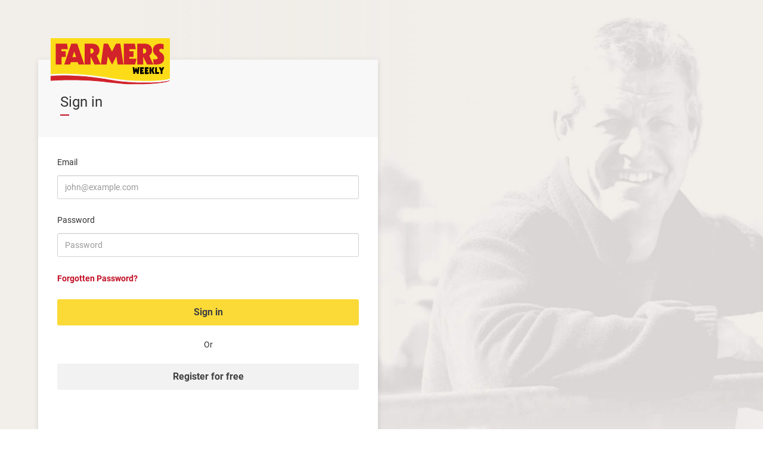

--- FILE ---
content_type: text/html; charset=utf-8
request_url: https://auth.markallengroup.com/Account/Login?ReturnUrl=%2Fconnect%2Fauthorize%2Fcallback%3Fresponse_type%3Dcode%26client_id%3Dfw%26redirect_uri%3Dhttps%253A%252F%252Fwww.fwi.co.uk%252Fwp-login.php%26state%3DeyJhbGciOiJIUzI1NiIsInR5cCI6IkpXVCJ9.eyJyZWRpcmVjdF90byI6Imh0dHBzOlwvXC93d3cuZndpLmNvLnVrXC9idXNpbmVzc1wvbWFya2V0cy1hbmQtdHJlbmRzXC9jcm9wLXByaWNlc1wvdWsteWllbGQtZm9yZWNhc3RzLWNvbnRpbnVlLXRvLWZhbGwtYXMtcmFpbi1jb21lcy10b28tbGF0ZSIsImV4cCI6MTcxNDA5Nzg1Nn0.UwMy8yMuhBm4wGY4e8rQoIIu17vFbG2ov5M1QDk63zk%26scope%3Dopenid%2520profile%2520email
body_size: 6252
content:
<!DOCTYPE html>
<html>
<head>
	<meta charset="utf-8" />
	<meta http-equiv="X-UA-Compatible" content="IE=edge">
	<meta name="viewport" content="width=device-width, initial-scale=1.0" />
	<title>Login - Farmers Weekly</title>
	<link rel="icon" type="image/x-icon" href="/css/themes/farmers/images/favicon.ico" />
	<link rel="shortcut icon" type="image/x-icon" href="/css/themes/farmers/images/favicon.ico" />
	<link href="/css/themes/farmers/images/apple-icon-touch.png" rel="apple-touch-icon" />
	<link rel="stylesheet" href="/lib/bootstrap/css/bootstrap.css" />
	<link rel="stylesheet" href="/css/themes/farmers/style.css" />
	<meta name="robots" content="noindex,nofollow" />
</head>
<body>
	<div class="body-content container">
		<div class="row">
			<div class="col-lg-3 col-md-6 col-sm-12">
				<div class="form-wrapper">
					<header>
						<div class="form-header-logo">
							<a href="https://www.fwi.co.uk/" class="logo">
								<img src="/css/themes/farmers/images/FW-default.svg" class="img-responsive" id="logo" alt="Farmers Weekly">
							</a>
						</div>
						
	<h3>Sign in</h3>

					</header>
					
	<form action="" method="post">
		
		<input type="hidden" id="ReturnUrl" name="ReturnUrl" value="/connect/authorize/callback?response_type=code&amp;client_id=fw&amp;redirect_uri=https%3A%2F%2Fwww.fwi.co.uk%2Fwp-login.php&amp;state=eyJhbGciOiJIUzI1NiIsInR5cCI6IkpXVCJ9.[base64].UwMy8yMuhBm4wGY4e8rQoIIu17vFbG2ov5M1QDk63zk&amp;scope=openid%20profile%20email" />
		<fieldset>
			<div class="form-group">
				<label for="username">Email</label>
				<input class="form-control" required email type="text" placeholder="john@example.com" data-val="true" data-val-email="The Email address field is not a valid e-mail address." data-val-required="The Email address field is required." id="Username" name="Username" value="">
				<span class="text-danger field-validation-valid" data-valmsg-for="Username" data-valmsg-replace="true"></span>
			</div>
			<div class="form-group">
				<label for="Password">Password</label>
				<input type="password" required class="form-control" placeholder="Password" autocomplete="off" data-val="true" data-val-required="The Password field is required." id="Password" name="Password">
				<span class="text-danger field-validation-valid" data-valmsg-for="Password" data-valmsg-replace="true"></span>
			</div>
			<p>
				<a href="/Account/ForgotPassword?returnurl=%2Fconnect%2Fauthorize%2Fcallback%3Fresponse_type%3Dcode%26client_id%3Dfw%26redirect_uri%3Dhttps%253A%252F%252Fwww.fwi.co.uk%252Fwp-login.php%26state%3DeyJhbGciOiJIUzI1NiIsInR5cCI6IkpXVCJ9.[base64].UwMy8yMuhBm4wGY4e8rQoIIu17vFbG2ov5M1QDk63zk%26scope%3Dopenid%2520profile%2520email">Forgotten Password?</a>
			</p>
			<div class="form-group">
				<p><button class="btn btn-primary btn-login" name="button" value="login">Sign in</button></p>
				<p class="text-center">Or</p>
				<p><a class="btn btn-register" href=https://www.fwi.co.uk/register>Register for free</a></p>
			</div>
		</fieldset>
	<input name="__RequestVerificationToken" type="hidden" value="CfDJ8D3xOHLhxYRLoy_IsiVuwIbM2Y6rfa3RYbE92j5Je8mtT4mlAc_fMdb20cL1F0KNeu8XiPn7eMH4lpM9--7QAqvWlzgC5DqoEndhYJcWdssdEAo6_PnyermbioQwGtD-gp12ERyMHtvz8G0iFkpHjRg" /></form>
		<form method="post" class="form-horizontal">
			<p>
				Login using:
			</p>
				<a class="btn btn-default btn-external" href="/Account/ExternalLogin?provider=oa-fwi&amp;returnUrl=%2Fconnect%2Fauthorize%2Fcallback%3Fresponse_type%3Dcode%26client_id%3Dfw%26redirect_uri%3Dhttps%253A%252F%252Fwww.fwi.co.uk%252Fwp-login.php%26state%3DeyJhbGciOiJIUzI1NiIsInR5cCI6IkpXVCJ9.[base64].UwMy8yMuhBm4wGY4e8rQoIIu17vFbG2ov5M1QDk63zk%26scope%3Dopenid%2520profile%2520email">
					Organisational Login
				</a>
		<input name="__RequestVerificationToken" type="hidden" value="CfDJ8D3xOHLhxYRLoy_IsiVuwIbM2Y6rfa3RYbE92j5Je8mtT4mlAc_fMdb20cL1F0KNeu8XiPn7eMH4lpM9--7QAqvWlzgC5DqoEndhYJcWdssdEAo6_PnyermbioQwGtD-gp12ERyMHtvz8G0iFkpHjRg" /></form>
	<aside>
		<p>Having problems signing in? <span><a href="https://www.fwi.co.uk/let-us-help">Let us help</a></span></p>
	</aside>

				</div>
			</div>
		</div>
	</div>


	<footer>
		<div class="container">
			<div class="row">
				<div>
					<ul class="copyright">
						<li>
							<small>© 2020 MA Agriculture Ltd, a <a href="https://www.markallengroup.com">Mark Allen Group company</a></small>
						</li>
						<ul id="menu-footer_about" class="nav_footer_about">
							<li id="menu-item-1456669" class="menu-item menu-item-type-custom menu-item-object-custom menu-item-1456669"><span><a rel=" noopener" href="https://privacypolicy.markallengroup.com/">Privacy Policy</a></span></li>
							<li id="menu-item-1533719" class="menu-item menu-item-type-custom menu-item-object-custom menu-item-1533719"><span><a rel=" noopener" href="https://assets.markallengroup.com/company/generic/legal/cookie-policy.pdf">Cookies Policy</a></span></li>
							<li id="menu-item-1533337" class="menu-item menu-item-type-custom menu-item-object-custom menu-item-1533337"><span><a rel=" noopener" href="https://assets.markallengroup.com/company/ma-holdings/legal/terms-conditions.pdf">Terms and conditions</a></span></li>
						</ul>
					</ul>
				</div>
			</div>
		</div>
	</footer>
	<script src="/lib/jquery/jquery.js"></script>
	<script src="/lib/bootstrap/js/bootstrap.js"></script>
	<script src="/lib/bootstrap-datepicker/dist/js/bootstrap-datepicker.js"></script>
	<script src="/lib/bootstrap-fileinput/js/fileinput.js"></script>
	<script src="/lib/jquery-validation/dist/jquery.validate.js"></script>
	<script src="/lib/jquery-validation-unobtrusive/jquery.validate.unobtrusive.min.js"></script>
	
</body>
</html>


--- FILE ---
content_type: text/css
request_url: https://auth.markallengroup.com/css/themes/farmers/style.css
body_size: 4779
content:
@font-face {
	font-family: 'Roboto';
	src: local('Roboto'), local('Roboto-Regular'), url('fonts/Roboto/Roboto-Regular.woff2') format('woff2'), url('fonts/Roboto/Roboto-Regular.woff') format('woff'), url('fonts/Roboto/Roboto-Regular.ttf') format('truetype');
	font-weight: normal;
	font-weight: 400;
	font-style: normal;
	font-display: swap;
}

@font-face {
	font-family: 'Roboto';
	src: local('Roboto Bold'), local('Roboto-Bold'), url('fonts/Roboto/Roboto-Bold.woff2') format('woff2'), url('fonts/Roboto/Roboto-Bold.woff') format('woff'), url('fonts/Roboto/Roboto-Bold.ttf') format('truetype');
	font-weight: bold;
	font-weight: 600;
	font-style: normal;
	font-display: swap;
}

body {
	-webkit-font-smoothing: antialiased;
	font-family: Roboto,sans-serif;
	line-height: 1;
	background-color: #fff;
}

.body-content {
	width: 100%;
	min-height: 760px;
	max-width: 90%;
	padding: 100px 5%;
	height: auto;
	background-color: #f1eee9;
	background-image: url(images/bg-farmer.png);
	background-size: 100%;
	background-repeat: no-repeat;
	min-width: 100%;
	min-height: 100%;
	min-height: 100vh;
	height: auto;
}

footer {
	background-color: #2d2d2d;
	color: #fff;
	border-top: 4px solid #cc0201;
}

	footer .row {
		padding: 20px 10px;
	}

	footer .copyright {
		line-height: 25px;
		padding: 0;
		margin: 0;
	}

		footer .copyright li {
			display: inline-block;
		}

			footer .copyright li:first-of-type > small {
				padding: 0 18px 0 0;
				margin: 0 14px 0 0;
				border-right: 1px solid #6c6d6f;
			}

			footer .copyright li span {
				padding: 0 18px 0 0;
				margin: 0 14px 0 0;
				border-right: 1px solid #6c6d6f;
				font-size: 12.8px;
			}

			footer .copyright li a {
				color: #fff;
			}

	footer .nav_footer_about {
		display: inline;
		padding-left: 0;
	}

.form-wrapper {
	height: auto;
	background-color: #fff;
	box-shadow: 0 2px 10px 0 rgba(0,0,0,.1);
}

	.form-wrapper header {
		height: 130px;
		width: 100%;
		background-color: #f8f8f8;
	}

	.form-wrapper .form-header-logo {
		position: relative;
		top: -36px;
		width: 42%;
		left: 20px;
	}

	.form-wrapper > header > h3 {
		font-size: 24px;
		float: left;
		position: relative;
		top: -20px;
		left: 37px;
		margin: 0;
	}

		.form-wrapper > header > h3:after {
			content: "";
			border-bottom: 2px solid #c20f25;
			width: 15px;
			display: block;
			position: relative;
			top: 8px;
		}

	.form-wrapper form {
		padding: 32px 32px 20px;
	}

		.form-wrapper form .form-control {
			border: 1px solid #d2d2d2;
			height: 40px;
			width: 100%;
			border-radius: 3px;
			display: block;
		}

			.form-wrapper form .form-control:focus {
				box-shadow: none;
			}

			.form-wrapper form .form-control:hover {
				border: 1px solid #6ea6e7;
				outline: none;
			}

		.form-wrapper form .form-group {
			margin-bottom: 5%;
		}

			.form-wrapper form .form-group:last-child {
				margin-bottom: 0;
			}

		.form-wrapper form label {
			font-size: 14px;
			line-height: 20px;
			margin-bottom: 12px;
			font-weight: 400;
		}

		.form-wrapper form a {
			color: #c20f25;
			font-size: 14px;
			font-weight: 600;
			line-height: 20px;
			display: block;
		}

		.form-wrapper form p {
			margin-bottom: 5%;
		}

		.form-wrapper form .btn-login, .form-wrapper form .btn-login:hover, .form-wrapper form .btn-login:focus {
			text-align: center;
			background-color: #fbda38;
			width: 100%;
			height: 44px;
			padding: 9px;
			font-weight: 600;
			font-size: 16px;
			border: 0;
			border-radius: 3px;
			color: #404040;
			border: none;
		}

	.form-wrapper aside {
		padding: 32px 32px 48px;
		display: block;
		border-top: solid 1px #f3f3f3;
	}

	.form-wrapper aside, .form-wrapper .message-text {
		padding: 32px 32px 32px;
		display: block;
		border-top: solid 1px #f3f3f3;
	}


	.form-wrapper > aside > p > span, .form-wrapper > .message-text > p > span {
		margin-left: 4%;
	}

	.form-wrapper > aside > p a, .form-wrapper > .message-text > p a {
		display: inline;
		color: #c20f25;
		font-weight: 600;
	}

	.form-wrapper > aside > p:first-child, .form-wrapper > .message-text > p:first-child {
		margin-bottom: 4%;
	}

	.form-wrapper .message-text p {
		line-height: 26px;
		font-size: 16px;
		word-wrap: break-word;
	}

	.form-wrapper > .message-text > p:last-child {
		margin-bottom: 0%;
	}

	.form-wrapper form .btn-register,
	.form-wrapper form .btn-register:hover,
	.form-wrapper form .btn-register:focus {
		text-align: center;
		background: #f2f2f2;
		color: #404040;
		width: 100%;
		height: 44px;
		padding: 9px;
		font-weight: 600;
		font-size: 16px;
		border: 0;
		border-radius: 3px;
		border: none;
		line-height: 1.6;
	}
	.form-wrapper form .text-center {
		text-align: center;
	}

.validation-summary-valid ul {
	padding: 0;
}

	.validation-summary-valid ul li {
		display: none;
	}

.validation-summary-errors ul {
	padding: 0;
}

	.validation-summary-errors ul li {
		list-style-type: disc;
		display: block;
	}

@media screen and (min-width: 1200px) {

	.col-lg-3 {
		width: 600px !important;
	}
}


--- FILE ---
content_type: application/javascript
request_url: https://auth.markallengroup.com/lib/bootstrap-fileinput/js/fileinput.js
body_size: 126301
content:
/*!
 * @copyright Copyright &copy; Kartik Visweswaran, Krajee.com, 2014 - 2015
 * @version 4.3.1
 *
 * File input styled for Bootstrap 3.0 that utilizes HTML5 File Input's advanced features including the FileReader API.
 *
 * The plugin drastically enhances the HTML file input to preview multiple files on the client before upload. In
 * addition it provides the ability to preview content of images, text, videos, audio, html, flash and other objects.
 * It also offers the ability to upload and delete files using AJAX, and add files in batches (i.e. preview, append,
 * or remove before upload).
 *
 * Author: Kartik Visweswaran
 * Copyright: 2015, Kartik Visweswaran, Krajee.com
 * For more JQuery plugins visit http://plugins.krajee.com
 * For more Yii related demos visit http://demos.krajee.com
 */
(function (factory) {
    "use strict";
    if (typeof define === 'function' && define.amd) { // jshint ignore:line
        // AMD. Register as an anonymous module.
        define(['jquery'], factory); // jshint ignore:line
    } else { // noinspection JSUnresolvedVariable
        if (typeof module === 'object' && module.exports) { // jshint ignore:line
            // Node/CommonJS
            // noinspection JSUnresolvedVariable
            module.exports = factory(require('jquery')); // jshint ignore:line
        } else {
            // Browser globals
            factory(window.jQuery);
        }
    }
}(function ($) {
    "use strict";

    $.fn.fileinputLocales = {};

    var NAMESPACE, objUrl, compare, isIE, isEdge, handler, previewCache, getNum, hasFileAPISupport, hasDragDropSupport,
        hasFileUploadSupport, addCss, STYLE_SETTING, OBJECT_PARAMS, DEFAULT_PREVIEW, defaultFileActionSettings, tMain1,
        tMain2, tPreview, tIcon, tClose, tCaption, tBtnDefault, tBtnLink, tBtnBrowse, tModal, tProgress, tFooter,
        tActions, tActionDelete, tActionUpload, tZoom, tGeneric, tHtml, tImage, tText, tVideo, tAudio, tFlash, tObject,
        tOther, defaultLayoutTemplates, defaultPreviewTemplates, defaultPreviewTypes, defaultPreviewSettings, FileInput,
        defaultFileTypeSettings, isEmpty, isArray, isSet, getElement, uniqId, htmlEncode, replaceTags, cleanMemory;

    NAMESPACE = '.fileinput';
    //noinspection JSUnresolvedVariable
    objUrl = window.URL || window.webkitURL;
    compare = function (input, str, exact) {
        return input !== undefined && (exact ? input === str : input.match(str));
    };
    isIE = function (ver) {
        // check for IE versions < 11
        if (navigator.appName !== 'Microsoft Internet Explorer') {
            return false;
        }
        if (ver === 10) {
            return new RegExp('msie\\s' + ver, 'i').test(navigator.userAgent);
        }
        var div = document.createElement("div"), status;
        div.innerHTML = "<!--[if IE " + ver + "]> <i></i> <![endif]-->";
        status = div.getElementsByTagName("i").length;
        document.body.appendChild(div);
        div.parentNode.removeChild(div);
        return status;
    };
    isEdge = function () {
        return new RegExp('Edge\/[0-9]+', 'i').test(navigator.userAgent);
    };
    handler = function ($el, event, callback, skipNS) {
        var ev = skipNS ? event : event.split(' ').join(NAMESPACE + ' ') + NAMESPACE;
        $el.off(ev).on(ev, callback);
    };
    previewCache = {
        data: {},
        init: function (obj) {
            var content = obj.initialPreview, id = obj.id;
            if (content.length > 0 && !isArray(content)) {
                content = content.split(obj.initialPreviewDelimiter);
            }
            previewCache.data[id] = {
                content: content,
                config: obj.initialPreviewConfig,
                tags: obj.initialPreviewThumbTags,
                delimiter: obj.initialPreviewDelimiter,
                template: obj.previewGenericTemplate,
                msg: function (n) {
                    return obj._getMsgSelected(n);
                },
                initId: obj.previewInitId,
                footer: obj._getLayoutTemplate('footer').replace(/\{progress}/g, obj._renderThumbProgress()),
                isDelete: obj.initialPreviewShowDelete,
                caption: obj.initialCaption,
                actions: function (showUpload, showDelete, disabled, url, key) {
                    return obj._renderFileActions(showUpload, showDelete, disabled, url, key);
                }
            };
        },
        fetch: function (id) {
            return previewCache.data[id].content.filter(function (n) {
                return n !== null;
            });
        },
        count: function (id, all) {
            return !!previewCache.data[id] && !!previewCache.data[id].content ?
                (all ? previewCache.data[id].content.length : previewCache.fetch(id).length) : 0;
        },
        get: function (id, i, isDisabled) {
            var ind = 'init_' + i, data = previewCache.data[id], config = data.config[i],
                previewId = data.initId + '-' + ind, out, $tmp, frameClass = ' file-preview-initial';
            /** @namespace config.frameClass */
            /** @namespace config.frameAttr */
            isDisabled = isDisabled === undefined ? true : isDisabled;
            if (data.content[i] === null) {
                return '';
            }
            if (!isEmpty(config) && !isEmpty(config.frameClass)) {
                frameClass += ' ' + config.frameClass;
            }
            out = data.template
                .replace(/\{previewId}/g, previewId)
                .replace(/\{frameClass}/g, frameClass)
                .replace(/\{fileindex}/g, ind)
                .replace(/\{content}/g, data.content[i])
                .replace(/\{footer}/g, previewCache.footer(id, i, isDisabled));
            if (data.tags.length && data.tags[i]) {
                out = replaceTags(out, data.tags[i]);
            }
            if (!isEmpty(config) && !isEmpty(config.frameAttr)) {
                $tmp = $(document.createElement('div')).html(out);
                $tmp.find('.file-preview-initial').attr(config.frameAttr);
                out = $tmp.html();
                $tmp.remove();
            }
            return out;
        },
        add: function (id, content, config, tags, append) {
            var data = $.extend(true, {}, previewCache.data[id]), index;
            if (!isArray(content)) {
                content = content.split(data.delimiter);
            }
            if (append) {
                index = data.content.push(content) - 1;
                data.config[index] = config;
                data.tags[index] = tags;
            } else {
                index = content.length;
                data.content = content;
                data.config = config;
                data.tags = tags;
            }
            previewCache.data[id] = data;
            return index;
        },
        set: function (id, content, config, tags, append) {
            var data = $.extend(true, {}, previewCache.data[id]), i, chk;
            if (!content || !content.length) {
                return;
            }
            if (!isArray(content)) {
                content = content.split(data.delimiter);
            }
            chk = content.filter(function (n) {
                return n !== null;
            });
            if (!chk.length) {
                return;
            }
            if (data.content === undefined) {
                data.content = [];
            }
            if (data.config === undefined) {
                data.config = [];
            }
            if (data.tags === undefined) {
                data.tags = [];
            }
            if (append) {
                for (i = 0; i < content.length; i++) {
                    if (content[i]) {
                        data.content.push(content[i]);
                    }
                }
                for (i = 0; i < config.length; i++) {
                    if (config[i]) {
                        data.config.push(config[i]);
                    }
                }
                for (i = 0; i < tags.length; i++) {
                    if (tags[i]) {
                        data.tags.push(tags[i]);
                    }
                }
            } else {
                data.content = content;
                data.config = config;
                data.tags = tags;
            }
            previewCache.data[id] = data;
        },
        unset: function (id, index) {
            var chk = previewCache.count(id);
            if (!chk) {
                return;
            }
            if (chk === 1) {
                previewCache.data[id].content = [];
                previewCache.data[id].config = [];
                return;
            }
            previewCache.data[id].content[index] = null;
            previewCache.data[id].config[index] = null;
        },
        out: function (id) {
            var html = '', data = previewCache.data[id], caption, len = previewCache.count(id, true);
            if (len === 0) {
                return {content: '', caption: ''};
            }
            for (var i = 0; i < len; i++) {
                html += previewCache.get(id, i);
            }
            caption = data.msg(previewCache.count(id));
            return {content: html, caption: caption};
        },
        footer: function (id, i, isDisabled) {
            var data = previewCache.data[id];
            isDisabled = isDisabled === undefined ? true : isDisabled;
            if (data.config.length === 0 || isEmpty(data.config[i])) {
                return '';
            }
            var config = data.config[i],
                caption = isSet('caption', config) ? config.caption : '',
                width = isSet('width', config) ? config.width : 'auto',
                url = isSet('url', config) ? config.url : false,
                key = isSet('key', config) ? config.key : null,
                disabled = (url === false) && isDisabled,
                actions = data.isDelete ? data.actions(false, true, disabled, url, key) : '',
                footer = data.footer.replace(/\{actions}/g, actions);
            return footer.replace(/\{caption}/g, caption)
                .replace(/\{width}/g, width)
                .replace(/\{indicator}/g, '')
                .replace(/\{indicatorTitle}/g, '');
        }
    };
    getNum = function (num, def) {
        def = def || 0;
        if (typeof num === "number") {
            return num;
        }
        if (typeof num === "string") {
            num = parseFloat(num);
        }
        return isNaN(num) ? def : num;
    };
    hasFileAPISupport = function () {
        return !!(window.File && window.FileReader);
    };
    hasDragDropSupport = function () {
        var div = document.createElement('div');
        /** @namespace div.draggable */
        /** @namespace div.ondragstart */
        /** @namespace div.ondrop */
        return !isIE(9) && !isEdge() && // Fix for MS Edge drag & drop support bug
            (div.draggable !== undefined || (div.ondragstart !== undefined && div.ondrop !== undefined));
    };
    hasFileUploadSupport = function () {
        return hasFileAPISupport() && window.FormData;
    };
    addCss = function ($el, css) {
        $el.removeClass(css).addClass(css);
    };
    STYLE_SETTING = 'style="width:{width};height:{height};"';
    OBJECT_PARAMS = '      <param name="controller" value="true" />\n' +
        '      <param name="allowFullScreen" value="true" />\n' +
        '      <param name="allowScriptAccess" value="always" />\n' +
        '      <param name="autoPlay" value="false" />\n' +
        '      <param name="autoStart" value="false" />\n' +
        '      <param name="quality" value="high" />\n';
    DEFAULT_PREVIEW = '<div class="file-preview-other">\n' +
        '   <span class="{previewFileIconClass}">{previewFileIcon}</span>\n' +
        '</div>';
    defaultFileActionSettings = {
        removeIcon: '<i class="glyphicon glyphicon-trash text-danger"></i>',
        removeClass: 'btn btn-xs btn-default',
        removeTitle: 'Remove file',
        uploadIcon: '<i class="glyphicon glyphicon-upload text-info"></i>',
        uploadClass: 'btn btn-xs btn-default',
        uploadTitle: 'Upload file',
        indicatorNew: '<i class="glyphicon glyphicon-hand-down text-warning"></i>',
        indicatorSuccess: '<i class="glyphicon glyphicon-ok-sign text-success"></i>',
        indicatorError: '<i class="glyphicon glyphicon-exclamation-sign text-danger"></i>',
        indicatorLoading: '<i class="glyphicon glyphicon-hand-up text-muted"></i>',
        indicatorNewTitle: 'Not uploaded yet',
        indicatorSuccessTitle: 'Uploaded',
        indicatorErrorTitle: 'Upload Error',
        indicatorLoadingTitle: 'Uploading ...'
    };
    tMain1 = '{preview}\n' +
        '<div class="kv-upload-progress hide"></div>\n' +
        '<div class="input-group {class}">\n' +
        '   {caption}\n' +
        '   <div class="input-group-btn">\n' +
        '       {remove}\n' +
        '       {cancel}\n' +
        '       {upload}\n' +
        '       {browse}\n' +
        '   </div>\n' +
        '</div>';
    tMain2 = '{preview}\n<div class="kv-upload-progress hide"></div>\n{remove}\n{cancel}\n{upload}\n{browse}\n';
    tPreview = '<div class="file-preview {class}">\n' +
        '    {close}' +
        '    <div class="{dropClass}">\n' +
        '    <div class="file-preview-thumbnails">\n' +
        '    </div>\n' +
        '    <div class="clearfix"></div>' +
        '    <div class="file-preview-status text-center text-success"></div>\n' +
        '    <div class="kv-fileinput-error"></div>\n' +
        '    </div>\n' +
        '</div>';
    tClose = '<div class="close fileinput-remove">&times;</div>\n';
    tIcon = '<span class="glyphicon glyphicon-file kv-caption-icon"></span>';
    tCaption = '<div tabindex="500" class="form-control file-caption {class}">\n' +
        '   <div class="file-caption-name"></div>\n' +
        '</div>\n';
    //noinspection HtmlUnknownAttribute
    tBtnDefault = '<button type="{type}" tabindex="500" title="{title}" class="{css}" {status}>{icon}{label}</button>';
    tBtnLink = '<a href="{href}" tabindex="500" title="{title}" class="{css}" {status}>{icon}{label}</a>';
    tBtnBrowse = '<div tabindex="500" class="{css}" {status}>{icon}{label}</div>';
    tModal = '<div id="{id}" class="file-preview-detail-modal modal fade" tabindex="-1">\n' +
        '  <div class="modal-dialog modal-lg">\n' +
        '    <div class="modal-content">\n' +
        '      <div class="modal-header">\n' +
        '        <button type="button" class="close" data-dismiss="modal" aria-hidden="true">&times;</button>\n' +
        '        <h3 class="modal-title">{heading} <small>{title}</small></h3>\n' +
        '      </div>\n' +
        '      <div class="modal-body">\n' +
        '           <pre>{body}</pre>\n' +
        '      </div>\n' +
        '    </div>\n' +
        '  </div>\n' +
        '</div>';
    tProgress = '<div class="progress">\n' +
        '    <div class="{class}" role="progressbar"' +
        ' aria-valuenow="{percent}" aria-valuemin="0" aria-valuemax="100" style="width:{percent}%;">\n' +
        '        {percent}%\n' +
        '     </div>\n' +
        '</div>';
    tFooter = '<div class="file-thumbnail-footer">\n' +
        '    <div class="file-footer-caption" title="{caption}">{caption}</div>\n' +
        '    {progress} {actions}\n' +
        '</div>';
    tActions = '<div class="file-actions">\n' +
        '    <div class="file-footer-buttons">\n' +
        '        {upload}{delete}{other}' +
        '    </div>\n' +
        '    <div class="file-upload-indicator" title="{indicatorTitle}">{indicator}</div>\n' +
        '    <div class="clearfix"></div>\n' +
        '</div>';
    tActionDelete = '<button type="button" class="kv-file-remove {removeClass}" ' +
        'title="{removeTitle}" {dataUrl}{dataKey}>{removeIcon}</button>\n';
    tActionUpload = '<button type="button" class="kv-file-upload {uploadClass}" title="{uploadTitle}">' +
        '   {uploadIcon}\n</button>\n';
    tZoom = '<button type="button" class="btn btn-default btn-xs btn-block" title="{zoomTitle}: {caption}" onclick="{dialog}">\n' +
        '   {zoomInd}\n' +
        '</button>\n';
    tGeneric = '<div class="file-preview-frame{frameClass}" id="{previewId}" data-fileindex="{fileindex}">\n' +
        '   {content}\n' +
        '   {footer}\n' +
        '</div>\n';
    tHtml = '<div class="file-preview-frame{frameClass}" id="{previewId}" data-fileindex="{fileindex}">\n' +
        '    <object class="file-object" data="{data}" type="{type}" width="{width}" height="{height}">\n' +
        '       ' + DEFAULT_PREVIEW + '\n' +
        '    </object>\n' +
        '   {footer}\n' +
        '</div>';
    tImage = '<div class="file-preview-frame{frameClass}" id="{previewId}" data-fileindex="{fileindex}">\n' +
        '   <img src="{data}" class="file-preview-image" title="{caption}" alt="{caption}" ' + STYLE_SETTING + '>\n' +
        '   {footer}\n' +
        '</div>\n';
    tText = '<div class="file-preview-frame{frameClass}" id="{previewId}" data-fileindex="{fileindex}">\n' +
        '   <pre class="file-preview-text" title="{caption}" ' + STYLE_SETTING + '>{data}</pre>\n' +
        '   {zoom}\n' +
        '   {footer}\n' +
        '</div>';
    tVideo = '<div class="file-preview-frame{frameClass}" id="{previewId}" data-fileindex="{fileindex}"' +
        ' title="{caption}" ' + STYLE_SETTING + '>\n' +
        '   <video width="{width}" height="{height}" controls>\n' +
        '       <source src="{data}" type="{type}">\n' +
        '       ' + DEFAULT_PREVIEW + '\n' +
        '   </video>\n' +
        '   {footer}\n' +
        '</div>\n';
    tAudio = '<div class="file-preview-frame{frameClass}" id="{previewId}" data-fileindex="{fileindex}"' +
        ' title="{caption}" ' + STYLE_SETTING + '>\n' +
        '   <audio controls>\n' +
        '       <source src="' + '{data}' + '" type="{type}">\n' +
        '       ' + DEFAULT_PREVIEW + '\n' +
        '   </audio>\n' +
        '   {footer}\n' +
        '</div>';
    tFlash = '<div class="file-preview-frame{frameClass}" id="{previewId}" data-fileindex="{fileindex}"' +
        ' title="{caption}" ' + STYLE_SETTING + '>\n' +
        '   <object class="file-object" type="application/x-shockwave-flash" width="{width}" height="{height}" data="{data}">\n' +
        OBJECT_PARAMS + '       ' + DEFAULT_PREVIEW + '\n' +
        '   </object>\n' +
        '   {footer}\n' +
        '</div>\n';
    tObject = '<div class="file-preview-frame{frameClass}" id="{previewId}" data-fileindex="{fileindex}"' +
        ' title="{caption}" ' + STYLE_SETTING + '>\n' +
        '   <object class="file-object" data="{data}" type="{type}" width="{width}" height="{height}">\n' +
        '       <param name="movie" value="{caption}" />\n' +
        OBJECT_PARAMS + '         ' + DEFAULT_PREVIEW + '\n' +
        '   </object>\n' +
        '   {footer}\n' +
        '</div>';
    tOther = '<div class="file-preview-frame{frameClass}" id="{previewId}" data-fileindex="{fileindex}"' +
        ' title="{caption}" ' + STYLE_SETTING + '>\n' +
        '   <div class="file-preview-other-frame">\n' +
        '   ' + DEFAULT_PREVIEW + '\n' +
        '   </div>\n' +
        '   <div class="file-preview-other-footer">{footer}</div>\n' +
        '</div>';
    defaultLayoutTemplates = {
        main1: tMain1,
        main2: tMain2,
        preview: tPreview,
        close: tClose,
        zoom: tZoom,
        icon: tIcon,
        caption: tCaption,
        modal: tModal,
        progress: tProgress,
        footer: tFooter,
        actions: tActions,
        actionDelete: tActionDelete,
        actionUpload: tActionUpload,
        btnDefault: tBtnDefault,
        btnLink: tBtnLink,
        btnBrowse: tBtnBrowse
    };
    defaultPreviewTemplates = {
        generic: tGeneric,
        html: tHtml,
        image: tImage,
        text: tText,
        video: tVideo,
        audio: tAudio,
        flash: tFlash,
        object: tObject,
        other: tOther
    };
    defaultPreviewTypes = ['image', 'html', 'text', 'video', 'audio', 'flash', 'object'];
    defaultPreviewSettings = {
        image: {width: "auto", height: "160px"},
        html: {width: "213px", height: "160px"},
        text: {width: "160px", height: "136px"},
        video: {width: "213px", height: "160px"},
        audio: {width: "213px", height: "80px"},
        flash: {width: "213px", height: "160px"},
        object: {width: "160px", height: "160px"},
        other: {width: "160px", height: "160px"}
    };
    defaultFileTypeSettings = {
        image: function (vType, vName) {
            return compare(vType, 'image.*') || compare(vName, /\.(gif|png|jpe?g)$/i);
        },
        html: function (vType, vName) {
            return compare(vType, 'text/html') || compare(vName, /\.(htm|html)$/i);
        },
        text: function (vType, vName) {
            return compare(vType, 'text.*') || compare(vType, /\.(xml|javascript)$/i) ||
                compare(vName, /\.(txt|md|csv|nfo|ini|json|php|js|css)$/i);
        },
        video: function (vType, vName) {
            return compare(vType, 'video.*') && (compare(vType, /(ogg|mp4|mp?g|webm|3gp)$/i) ||
                compare(vName, /\.(og?|mp4|webm|mp?g|3gp)$/i));
        },
        audio: function (vType, vName) {
            return compare(vType, 'audio.*') && (compare(vType, /(ogg|mp3|mp?g|wav)$/i) ||
                compare(vName, /\.(og?|mp3|mp?g|wav)$/i));
        },
        flash: function (vType, vName) {
            return compare(vType, 'application/x-shockwave-flash', true) || compare(vName, /\.(swf)$/i);
        },
        object: function (vType, vName) {
            return compare(vType, 'application/pdf', true) || compare(vName, /\.(pdf)$/i);
        },
        other: function () {
            return true;
        }
    };
    isEmpty = function (value, trim) {
        return value === undefined || value === null || value.length === 0 || (trim && $.trim(value) === '');
    };
    isArray = function (a) {
        return Array.isArray(a) || Object.prototype.toString.call(a) === '[object Array]';
    };
    isSet = function (needle, haystack) {
        return (typeof haystack === 'object' && needle in haystack);
    };
    getElement = function (options, param, value) {
        return (isEmpty(options) || isEmpty(options[param])) ? value : $(options[param]);
    };
    uniqId = function () {
        return Math.round(new Date().getTime() + (Math.random() * 100));
    };
    htmlEncode = function (str) {
        return str.replace(/&/g, '&amp;')
            .replace(/</g, '&lt;')
            .replace(/>/g, '&gt;')
            .replace(/"/g, '&quot;')
            .replace(/'/g, '&apos;');
    };
    replaceTags = function (str, tags) {
        var out = str;
        if (!tags) {
            return out;
        }
        $.each(tags, function (key, value) {
            if (typeof value === "function") {
                value = value();
            }
            out = out.split(key).join(value);
        });
        return out;
    };
    cleanMemory = function ($thumb) {
        var data = $thumb.is('img') ? $thumb.attr('src') : $thumb.find('source').attr('src');
        /** @namespace objUrl.revokeObjectURL */
        objUrl.revokeObjectURL(data);
    };
    FileInput = function (element, options) {
        var self = this;
        self.$element = $(element);
        if (!self._validate()) {
            return;
        }
        self.isPreviewable = hasFileAPISupport();
        self.isIE9 = isIE(9);
        self.isIE10 = isIE(10);
        if (self.isPreviewable || self.isIE9) {
            self._init(options);
            self._listen();
        } else {
            self.$element.removeClass('file-loading');
        }
    };

    FileInput.prototype = {
        constructor: FileInput,
        _init: function (options) {
            var self = this, $el = self.$element, t;
            $.each(options, function (key, value) {
                switch (key) {
                    case 'minFileCount':
                    case 'maxFileCount':
                    case 'maxFileSize':
                        self[key] = getNum(value);
                        break;
                    default:
                        self[key] = value;
                        break;
                }
            });
            self.fileInputCleared = false;
            self.fileBatchCompleted = true;
            if (!self.isPreviewable) {
                self.showPreview = false;
            }
            self.uploadFileAttr = !isEmpty($el.attr('name')) ? $el.attr('name') : 'file_data';
            self.reader = null;
            self.formdata = {};
            self.clearStack();
            self.uploadCount = 0;
            self.uploadStatus = {};
            self.uploadLog = [];
            self.uploadAsyncCount = 0;
            self.loadedImages = [];
            self.totalImagesCount = 0;
            self.ajaxRequests = [];
            self.isError = false;
            self.ajaxAborted = false;
            self.cancelling = false;
            t = self._getLayoutTemplate('progress');
            self.progressTemplate = t.replace('{class}', self.progressClass);
            self.progressCompleteTemplate = t.replace('{class}', self.progressCompleteClass);
            self.progressErrorTemplate = t.replace('{class}', self.progressErrorClass);
            self.dropZoneEnabled = hasDragDropSupport() && self.dropZoneEnabled;
            self.isDisabled = self.$element.attr('disabled') || self.$element.attr('readonly');
            self.isUploadable = hasFileUploadSupport() && !isEmpty(self.uploadUrl);
            self.slug = typeof options.slugCallback === "function" ? options.slugCallback : self._slugDefault;
            self.mainTemplate = self.showCaption ? self._getLayoutTemplate('main1') : self._getLayoutTemplate('main2');
            self.captionTemplate = self._getLayoutTemplate('caption');
            self.previewGenericTemplate = self._getPreviewTemplate('generic');
            if (self.resizeImage && (self.maxImageWidth || self.maxImageHeight)) {
                self.imageCanvas = document.createElement('canvas');
                self.imageCanvasContext = self.imageCanvas.getContext('2d');
            }
            if (isEmpty(self.$element.attr('id'))) {
                self.$element.attr('id', uniqId());
            }
            if (self.$container === undefined) {
                self.$container = self._createContainer();
            } else {
                self._refreshContainer();
            }
            self.$dropZone = self.$container.find('.file-drop-zone');
            self.$progress = self.$container.find('.kv-upload-progress');
            self.$btnUpload = self.$container.find('.fileinput-upload');
            self.$captionContainer = getElement(options, 'elCaptionContainer', self.$container.find('.file-caption'));
            self.$caption = getElement(options, 'elCaptionText', self.$container.find('.file-caption-name'));
            self.$previewContainer = getElement(options, 'elPreviewContainer', self.$container.find('.file-preview'));
            self.$preview = getElement(options, 'elPreviewImage', self.$container.find('.file-preview-thumbnails'));
            self.$previewStatus = getElement(options, 'elPreviewStatus', self.$container.find('.file-preview-status'));
            self.$errorContainer = getElement(options, 'elErrorContainer',
                self.$previewContainer.find('.kv-fileinput-error'));
            if (!isEmpty(self.msgErrorClass)) {
                addCss(self.$errorContainer, self.msgErrorClass);
            }
            self.$errorContainer.hide();
            self.fileActionSettings = $.extend(true, defaultFileActionSettings, options.fileActionSettings);
            self.previewInitId = "preview-" + uniqId();
            self.id = self.$element.attr('id');
            previewCache.init(self);
            self._initPreview(true);
            self._initPreviewDeletes();
            self.options = options;
            self._setFileDropZoneTitle();
            self.$element.removeClass('file-loading');
            if (self.$element.attr('disabled')) {
                self.disable();
            }
        },
        _validate: function () {
            var self = this, $exception;
            if (self.$element.attr('type') === 'file') {
                return true;
            }
            $exception = '<div class="help-block alert alert-warning">' +
                '<h4>Invalid Input Type</h4>' +
                'You must set an input <code>type = file</code> for <b>bootstrap-fileinput</b> plugin to initialize.' +
                '</div>';
            self.$element.after($exception);
            return false;
        },
        _errorsExist: function () {
            var self = this, $err;
            if (self.$errorContainer.find('li').length) {
                return true;
            }
            $err = $(document.createElement('div')).html(self.$errorContainer.html());
            $err.find('span.kv-error-close').remove();
            $err.find('ul').remove();
            return $.trim($err.text()).length ? true : false;
        },
        _errorHandler: function (evt, caption) {
            var self = this, err = evt.target.error;
            /** @namespace err.NOT_FOUND_ERR */
            /** @namespace err.SECURITY_ERR */
            /** @namespace err.NOT_READABLE_ERR */
            if (err.code === err.NOT_FOUND_ERR) {
                self._showError(self.msgFileNotFound.replace('{name}', caption));
            } else if (err.code === err.SECURITY_ERR) {
                self._showError(self.msgFileSecured.replace('{name}', caption));
            } else if (err.code === err.NOT_READABLE_ERR) {
                self._showError(self.msgFileNotReadable.replace('{name}', caption));
            } else if (err.code === err.ABORT_ERR) {
                self._showError(self.msgFilePreviewAborted.replace('{name}', caption));
            } else {
                self._showError(self.msgFilePreviewError.replace('{name}', caption));
            }
        },
        _addError: function (msg) {
            var self = this, $error = self.$errorContainer;
            if (msg && $error.length) {
                $error.html(self.errorCloseButton + msg);
                handler($error.find('.kv-error-close'), 'click', function () {
                    $error.fadeOut('slow');
                });
            }
        },
        _resetErrors: function (fade) {
            var self = this, $error = self.$errorContainer;
            self.isError = false;
            self.$container.removeClass('has-error');
            $error.html('');
            if (fade) {
                $error.fadeOut('slow');
            } else {
                $error.hide();
            }
        },
        _showFolderError: function (folders) {
            var self = this, $error = self.$errorContainer, msg;
            if (!folders) {
                return;
            }
            msg = self.msgFoldersNotAllowed.replace(/\{n}/g, folders);
            self._addError(msg);
            addCss(self.$container, 'has-error');
            $error.fadeIn(800);
            self._raise('filefoldererror', [folders, msg]);
        },
        _showUploadError: function (msg, params, event) {
            var self = this, $error = self.$errorContainer, ev = event || 'fileuploaderror', e = params && params.id ?
            '<li data-file-id="' + params.id + '">' + msg + '</li>' : '<li>' + msg + '</li>';
            if ($error.find('ul').length === 0) {
                self._addError('<ul>' + e + '</ul>');
            } else {
                $error.find('ul').append(e);
            }
            $error.fadeIn(800);
            self._raise(ev, [params, msg]);
            self.$container.removeClass('file-input-new');
            addCss(self.$container, 'has-error');
            return true;
        },
        _showError: function (msg, params, event) {
            var self = this, $error = self.$errorContainer, ev = event || 'fileerror';
            params = params || {};
            params.reader = self.reader;
            self._addError(msg);
            $error.fadeIn(800);
            self._raise(ev, [params, msg]);
            if (!self.isUploadable) {
                self._clearFileInput();
            }
            self.$container.removeClass('file-input-new');
            addCss(self.$container, 'has-error');
            self.$btnUpload.attr('disabled', true);
            return true;
        },
        _noFilesError: function (params) {
            var self = this, label = self.minFileCount > 1 ? self.filePlural : self.fileSingle,
                msg = self.msgFilesTooLess.replace('{n}', self.minFileCount).replace('{files}', label),
                $error = self.$errorContainer;
            self._addError(msg);
            self.isError = true;
            self._updateFileDetails(0);
            $error.fadeIn(800);
            self._raise('fileerror', [params, msg]);
            self._clearFileInput();
            addCss(self.$container, 'has-error');
        },
        _parseError: function (jqXHR, errorThrown, fileName) {
            /** @namespace jqXHR.responseJSON */
            var self = this, errMsg = $.trim(errorThrown + ''),
                dot = errMsg.slice(-1) === '.' ? '' : '.',
                text = jqXHR.responseJSON !== undefined && jqXHR.responseJSON.error !== undefined ?
                    jqXHR.responseJSON.error : jqXHR.responseText;
            if (self.cancelling && self.msgUploadAborted) {
                errMsg = self.msgUploadAborted;
            }
            if (self.showAjaxErrorDetails && text) {
                text = $.trim(text.replace(/\n\s*\n/g, '\n'));
                text = text.length > 0 ? '<pre>' + text + '</pre>' : '';
                errMsg += dot + text;
            } else {
                errMsg += dot;
            }
            self.cancelling = false;
            return fileName ? '<b>' + fileName + ': </b>' + errMsg : errMsg;
        },
        _parseFileType: function (file) {
            var self = this, isValid, vType, cat, i;
            for (i = 0; i < defaultPreviewTypes.length; i += 1) {
                cat = defaultPreviewTypes[i];
                isValid = isSet(cat, self.fileTypeSettings) ? self.fileTypeSettings[cat] : defaultFileTypeSettings[cat];
                vType = isValid(file.type, file.name) ? cat : '';
                if (!isEmpty(vType)) {
                    return vType;
                }
            }
            return 'other';
        },
        _parseFilePreviewIcon: function (content, fname) {
            var self = this, ext, icn = self.previewFileIcon;
            if (fname && fname.indexOf('.') > -1) {
                ext = fname.split('.').pop();
                if (self.previewFileIconSettings && self.previewFileIconSettings[ext]) {
                    icn = self.previewFileIconSettings[ext];
                }
                if (self.previewFileExtSettings) {
                    $.each(self.previewFileExtSettings, function (key, func) {
                        if (self.previewFileIconSettings[key] && func(ext)) {
                            icn = self.previewFileIconSettings[key];
                        }
                    });
                }
            }
            if (content.indexOf('{previewFileIcon}') > -1) {
                return content.replace(/\{previewFileIconClass}/g, self.previewFileIconClass).replace(
                    /\{previewFileIcon}/g, icn);
            }
            return content;
        },
        _raise: function (event, params) {
            var self = this, e = $.Event(event);
            if (params !== undefined) {
                self.$element.trigger(e, params);
            } else {
                self.$element.trigger(e);
            }
            if (e.isDefaultPrevented()) {
                return false;
            }
            if (!e.result) {
                return e.result;
            }
            switch (event) {
                // ignore these events
                case 'filebatchuploadcomplete':
                case 'filebatchuploadsuccess':
                case 'fileuploaded':
                case 'fileclear':
                case 'filecleared':
                case 'filereset':
                case 'fileerror':
                case 'filefoldererror':
                case 'fileuploaderror':
                case 'filebatchuploaderror':
                case 'filedeleteerror':
                case 'filecustomerror':
                case 'filesuccessremove':
                    break;
                // receive data response via `filecustomerror` event`
                default:
                    self.ajaxAborted = e.result;
                    break;
            }
            return true;
        },
        _listen: function () {
            var self = this, $el = self.$element, $form = $el.closest('form'), $cont = self.$container;
            handler($el, 'change', $.proxy(self._change, self));
            handler(self.$btnFile, 'click', $.proxy(self._browse, self));
            handler($form, 'reset', $.proxy(self.reset, self));
            handler($cont.find('.fileinput-remove:not([disabled])'), 'click', $.proxy(self.clear, self));
            handler($cont.find('.fileinput-cancel'), 'click', $.proxy(self.cancel, self));
            self._initDragDrop();
            if (!self.isUploadable) {
                handler($form, 'submit', $.proxy(self._submitForm, self));
            }
            handler(self.$container.find('.fileinput-upload'), 'click', $.proxy(self._uploadClick, self));
        },
        _initDragDrop: function () {
            var self = this, $zone = self.$dropZone;
            if (self.isUploadable && self.dropZoneEnabled && self.showPreview) {
                handler($zone, 'dragenter dragover', $.proxy(self._zoneDragEnter, self));
                handler($zone, 'dragleave', $.proxy(self._zoneDragLeave, self));
                handler($zone, 'drop', $.proxy(self._zoneDrop, self));
                handler($(document), 'dragenter dragover drop', self._zoneDragDropInit);
            }
        },
        _zoneDragDropInit: function (e) {
            e.stopPropagation();
            e.preventDefault();
        },
        _zoneDragEnter: function (e) {
            var self = this, hasFiles = $.inArray('Files', e.originalEvent.dataTransfer.types) > -1;
            self._zoneDragDropInit(e);
            if (self.isDisabled || !hasFiles) {
                e.originalEvent.dataTransfer.effectAllowed = 'none';
                e.originalEvent.dataTransfer.dropEffect = 'none';
                return;
            }
            addCss(self.$dropZone, 'file-highlighted');
        },
        _zoneDragLeave: function (e) {
            var self = this;
            self._zoneDragDropInit(e);
            if (self.isDisabled) {
                return;
            }
            self.$dropZone.removeClass('file-highlighted');
        },
        _zoneDrop: function (e) {
            var self = this;
            e.preventDefault();
            /** @namespace e.originalEvent.dataTransfer */
            if (self.isDisabled || isEmpty(e.originalEvent.dataTransfer.files)) {
                return;
            }
            self._change(e, 'dragdrop');
            self.$dropZone.removeClass('file-highlighted');
        },
        _uploadClick: function (e) {
            var self = this, $btn = self.$container.find('.fileinput-upload'), $form,
                isEnabled = !$btn.hasClass('disabled') && isEmpty($btn.attr('disabled'));
            if (e && e.isDefaultPrevented()) {
                return;
            }
            if (!self.isUploadable) {
                if (isEnabled && $btn.attr('type') !== 'submit') {
                    $form = $btn.closest('form');
                    // downgrade to normal form submit if possible
                    if ($form.length) {
                        $form.trigger('submit');
                    }
                    e.preventDefault();
                }
                return;
            }
            e.preventDefault();
            if (isEnabled) {
                self.upload();
            }
        },
        _submitForm: function () {
            var self = this, $el = self.$element, files = $el.get(0).files;
            if (files && self.minFileCount > 0 && self._getFileCount(files.length) < self.minFileCount) {
                self._noFilesError({});
                return false;
            }
            return !self._abort({});
        },
        _clearPreview: function () {
            var self = this, $thumbs = !self.showUploadedThumbs ? self.$preview.find('.file-preview-frame') :
                self.$preview.find('.file-preview-frame:not(.file-preview-success)');
            $thumbs.remove();
            if (!self.$preview.find('.file-preview-frame').length || !self.showPreview) {
                self._resetUpload();
            }
            self._validateDefaultPreview();
        },
        _initPreview: function (isInit) {
            var self = this, cap = self.initialCaption || '', out;
            if (!previewCache.count(self.id)) {
                self._clearPreview();
                if (isInit) {
                    self._setCaption(cap);
                } else {
                    self._initCaption();
                }
                return;
            }
            out = previewCache.out(self.id);
            cap = isInit && self.initialCaption ? self.initialCaption : out.caption;
            self.$preview.html(out.content);
            self._setCaption(cap);
            if (!isEmpty(out.content)) {
                self.$container.removeClass('file-input-new');
            }
        },
        _initPreviewDeletes: function () {
            var self = this, deleteExtraData = self.deleteExtraData || {},
                resetProgress = function () {
                    var hasFiles = self.isUploadable ? previewCache.count(self.id) : self.$element.get(0).files.length;
                    if (self.$preview.find('.kv-file-remove').length === 0 && !hasFiles) {
                        self.reset();
                        self.initialCaption = '';
                    }
                };

            self.$preview.find('.kv-file-remove').each(function () {
                var $el = $(this), vUrl = $el.data('url') || self.deleteUrl, vKey = $el.data('key');
                if (isEmpty(vUrl) || vKey === undefined) {
                    return;
                }
                var $frame = $el.closest('.file-preview-frame'), cache = previewCache.data[self.id],
                    settings, params, index = $frame.data('fileindex'), config, extraData;
                index = parseInt(index.replace('init_', ''));
                config = isEmpty(cache.config) && isEmpty(cache.config[index]) ? null : cache.config[index];
                extraData = isEmpty(config) || isEmpty(config.extra) ? deleteExtraData : config.extra;
                if (typeof extraData === "function") {
                    extraData = extraData();
                }
                params = {id: $el.attr('id'), key: vKey, extra: extraData};
                settings = $.extend(true, {}, {
                    url: vUrl,
                    type: 'POST',
                    dataType: 'json',
                    data: $.extend(true, {}, {key: vKey}, extraData),
                    beforeSend: function (jqXHR) {
                        self.ajaxAborted = false;
                        self._raise('filepredelete', [vKey, jqXHR, extraData]);
                        if (self.ajaxAborted) {
                            jqXHR.abort();
                        } else {
                            addCss($frame, 'file-uploading');
                            addCss($el, 'disabled');
                        }
                    },
                    success: function (data, textStatus, jqXHR) {
                        var n, cap;
                        if (isEmpty(data) || isEmpty(data.error)) {
                            previewCache.unset(self.id, index);
                            n = previewCache.count(self.id);
                            cap = n > 0 ? self._getMsgSelected(n) : '';
                            self._raise('filedeleted', [vKey, jqXHR, extraData]);
                            self._setCaption(cap);
                        } else {
                            params.jqXHR = jqXHR;
                            params.response = data;
                            self._showError(data.error, params, 'filedeleteerror');
                            $frame.removeClass('file-uploading');
                            $el.removeClass('disabled');
                            resetProgress();
                            return;
                        }
                        $frame.removeClass('file-uploading').addClass('file-deleted');
                        $frame.fadeOut('slow', function () {
                            self._clearObjects($frame);
                            $frame.remove();
                            resetProgress();
                            if (!n && self.getFileStack().length === 0) {
                                self._setCaption('');
                                self.reset();
                            }
                        });
                    },
                    error: function (jqXHR, textStatus, errorThrown) {
                        var errMsg = self._parseError(jqXHR, errorThrown);
                        params.jqXHR = jqXHR;
                        params.response = {};
                        self._showError(errMsg, params, 'filedeleteerror');
                        $frame.removeClass('file-uploading');
                        resetProgress();
                    }
                }, self.ajaxDeleteSettings);
                handler($el, 'click', function () {
                    if (!self._validateMinCount()) {
                        return false;
                    }
                    $.ajax(settings);
                });
            });
        },
        _clearObjects: function ($el) {
            $el.find('video audio').each(function () {
                this.pause();
                $(this).remove();
            });
            $el.find('img object div').each(function () {
                $(this).remove();
            });
        },
        _clearFileInput: function () {
            var self = this, $el = self.$element, $srcFrm, $tmpFrm, $tmpEl;
            if (isEmpty($el.val())) {
                return;
            }
            // Fix for IE ver < 11, that does not clear file inputs. Requires a sequence of steps to prevent IE
            // crashing but still allow clearing of the file input.
            if (self.isIE9 || self.isIE10) {
                $srcFrm = $el.closest('form');
                $tmpFrm = $(document.createElement('form'));
                $tmpEl = $(document.createElement('div'));
                $el.before($tmpEl);
                if ($srcFrm.length) {
                    $srcFrm.after($tmpFrm);
                } else {
                    $tmpEl.after($tmpFrm);
                }
                $tmpFrm.append($el).trigger('reset');
                $tmpEl.before($el).remove();
                $tmpFrm.remove();
            } else { // normal input clear behavior for other sane browsers
                $el.val('');
            }
            self.fileInputCleared = true;
        },
        _resetUpload: function () {
            var self = this;
            self.uploadCache = {content: [], config: [], tags: [], append: true};
            self.uploadCount = 0;
            self.uploadStatus = {};
            self.uploadLog = [];
            self.uploadAsyncCount = 0;
            self.loadedImages = [];
            self.totalImagesCount = 0;
            self.$btnUpload.removeAttr('disabled');
            self._setProgress(0);
            addCss(self.$progress, 'hide');
            self._resetErrors(false);
            self.ajaxAborted = false;
            self.ajaxRequests = [];
            self._resetCanvas();
        },
        _resetCanvas: function () {
            var self = this;
            if (self.canvas && self.imageCanvasContext) {
                self.imageCanvasContext.clearRect(0, 0, self.canvas.width, self.canvas.height);
            }
        },
        _hasInitialPreview: function () {
            var self = this;
            return !self.overwriteInitial && previewCache.count(self.id);
        },
        _resetPreview: function () {
            var self = this, out, cap;
            if (previewCache.count(self.id)) {
                out = previewCache.out(self.id);
                self.$preview.html(out.content);
                cap = self.initialCaption ? self.initialCaption : out.caption;
                self._setCaption(cap);
            } else {
                self._clearPreview();
                self._initCaption();
            }
        },
        _clearDefaultPreview: function () {
            var self = this;
            self.$preview.find('.file-default-preview').remove();
        },
        _validateDefaultPreview: function () {
            var self = this;
            if (!self.showPreview || isEmpty(self.defaultPreviewContent)) {
                return;
            }
            self.$preview.html('<div class="file-default-preview">' + self.defaultPreviewContent + '</div>');
            self.$container.removeClass('file-input-new');
        },
        _resetPreviewThumbs: function (isAjax) {
            var self = this, out;
            if (isAjax) {
                self._clearPreview();
                self.clearStack();
                return;
            }
            if (self._hasInitialPreview()) {
                out = previewCache.out(self.id);
                self.$preview.html(out.content);
                self._setCaption(out.caption);
                self._initPreviewDeletes();
            } else {
                self._clearPreview();
            }
        },
        _getLayoutTemplate: function (t) {
            var self = this,
                template = isSet(t, self.layoutTemplates) ? self.layoutTemplates[t] : defaultLayoutTemplates[t];
            if (isEmpty(self.customLayoutTags)) {
                return template;
            }
            return replaceTags(template, self.customLayoutTags);
        },
        _getPreviewTemplate: function (t) {
            var self = this,
                template = isSet(t, self.previewTemplates) ? self.previewTemplates[t] : defaultPreviewTemplates[t];
            if (isEmpty(self.customPreviewTags)) {
                return template;
            }
            return replaceTags(template, self.customPreviewTags);
        },
        _getOutData: function (jqXHR, responseData, filesData) {
            var self = this;
            jqXHR = jqXHR || {};
            responseData = responseData || {};
            filesData = filesData || self.filestack.slice(0) || {};
            return {
                form: self.formdata,
                files: filesData,
                filenames: self.filenames,
                extra: self._getExtraData(),
                response: responseData,
                reader: self.reader,
                jqXHR: jqXHR
            };
        },
        _getMsgSelected: function (n) {
            var self = this, strFiles = n === 1 ? self.fileSingle : self.filePlural;
            return self.msgSelected.replace('{n}', n).replace('{files}', strFiles);
        },
        _getThumbs: function (css) {
            css = css || '';
            return this.$preview.find('.file-preview-frame:not(.file-preview-initial)' + css);
        },
        _getExtraData: function (previewId, index) {
            var self = this, data = self.uploadExtraData;
            if (typeof self.uploadExtraData === "function") {
                data = self.uploadExtraData(previewId, index);
            }
            return data;
        },
        _initXhr: function (xhrobj, previewId, fileCount) {
            var self = this;
            if (xhrobj.upload) {
                xhrobj.upload.addEventListener('progress', function (event) {
                    var pct = 0, position = event.loaded || event.position, total = event.total;
                    /** @namespace event.lengthComputable */
                    if (event.lengthComputable) {
                        pct = Math.ceil(position / total * 100);
                    }
                    if (previewId) {
                        self._setAsyncUploadStatus(previewId, pct, fileCount);
                    } else {
                        self._setProgress(Math.ceil(pct));
                    }
                }, false);
            }
            return xhrobj;
        },
        _ajaxSubmit: function (fnBefore, fnSuccess, fnComplete, fnError, previewId, index) {
            var self = this, settings;
            self._raise('filepreajax', [previewId, index]);
            self._uploadExtra(previewId, index);
            settings = $.extend(true, {}, {
                xhr: function () {
                    var xhrobj = $.ajaxSettings.xhr();
                    return self._initXhr(xhrobj, previewId, self.getFileStack().length);
                },
                url: self.uploadUrl,
                type: 'POST',
                dataType: 'json',
                data: self.formdata,
                cache: false,
                processData: false,
                contentType: false,
                beforeSend: fnBefore,
                success: fnSuccess,
                complete: fnComplete,
                error: fnError
            }, self.ajaxSettings);
            self.ajaxRequests.push($.ajax(settings));
        },
        _initUploadSuccess: function (out, $thumb, allFiles) {
            var self = this, append, data, index, $newThumb, content, config, tags, i;
            if (!self.showPreview || typeof out !== 'object' || $.isEmptyObject(out)) {
                return;
            }
            if (out.initialPreview !== undefined && out.initialPreview.length > 0) {
                self.hasInitData = true;
                content = out.initialPreview || [];
                config = out.initialPreviewConfig || [];
                tags = out.initialPreviewThumbTags || [];
                append = out.append === undefined || out.append ? true : false;
                self.overwriteInitial = false;
                if ($thumb !== undefined) {
                    if (!allFiles) {
                        index = previewCache.add(self.id, content, config[0], tags[0], append);
                        data = previewCache.get(self.id, index, false);
                        $newThumb = $(data).hide();
                        $thumb.after($newThumb).fadeOut('slow', function () {
                            $newThumb.fadeIn('slow').css('display:inline-block');
                            self._initPreviewDeletes();
                            self._clearFileInput();
                            $thumb.remove();
                        });
                    } else {
                        i = $thumb.attr('data-fileindex');
                        self.uploadCache.content[i] = content[0];
                        self.uploadCache.config[i] = config[0];
                        self.uploadCache.tags[i] = tags[0];
                        self.uploadCache.append = append;
                    }
                } else {
                    previewCache.set(self.id, content, config, tags, append);
                    self._initPreview();
                    self._initPreviewDeletes();
                }
            }
        },
        _initSuccessThumbs: function () {
            var self = this;
            if (!self.showPreview) {
                return;
            }
            self._getThumbs('.file-preview-success').each(function () {
                var $thumb = $(this), $remove = $thumb.find('.kv-file-remove');
                $remove.removeAttr('disabled');
                handler($remove, 'click', function () {
                    var out = self._raise('filesuccessremove', [$thumb.attr('id'), $thumb.data('fileindex')]);
                    cleanMemory($thumb);
                    if (out === false) {
                        return;
                    }
                    $thumb.fadeOut('slow', function () {
                        $thumb.remove();
                        if (!self.$preview.find('.file-preview-frame').length) {
                            self.reset();
                        }
                    });
                });
            });
        },
        _checkAsyncComplete: function () {
            var self = this, previewId, i;
            for (i = 0; i < self.filestack.length; i++) {
                if (self.filestack[i]) {
                    previewId = self.previewInitId + "-" + i;
                    if ($.inArray(previewId, self.uploadLog) === -1) {
                        return false;
                    }
                }
            }
            return (self.uploadAsyncCount === self.uploadLog.length);
        },
        _uploadExtra: function (previewId, index) {
            var self = this, data = self._getExtraData(previewId, index);
            if (data.length === 0) {
                return;
            }
            $.each(data, function (key, value) {
                self.formdata.append(key, value);
            });
        },
        _uploadSingle: function (i, files, allFiles) {
            var self = this, total = self.getFileStack().length, formdata = new FormData(), outData,
                previewId = self.previewInitId + "-" + i, $thumb, chkComplete, $btnUpload, $btnDelete,
                hasPostData = self.filestack.length > 0 || !$.isEmptyObject(self.uploadExtraData),
                fnBefore, fnSuccess, fnComplete, fnError, updateUploadLog, params = {id: previewId, index: i};
            self.formdata = formdata;
            if (self.showPreview) {
                $thumb = $('#' + previewId + ':not(.file-preview-initial)');
                $btnUpload = $thumb.find('.kv-file-upload');
                $btnDelete = $thumb.find('.kv-file-remove');
                $('#' + previewId).find('.file-thumb-progress').removeClass('hide');
            }
            if (total === 0 || !hasPostData || ($btnUpload && $btnUpload.hasClass('disabled')) || self._abort(params)) {
                return;
            }
            updateUploadLog = function (i, previewId) {
                self.updateStack(i, undefined);
                self.uploadLog.push(previewId);
                if (self._checkAsyncComplete()) {
                    self.fileBatchCompleted = true;
                }
            };
            chkComplete = function () {
                if (!self.fileBatchCompleted) {
                    return;
                }
                setTimeout(function () {
                    if (self.showPreview) {
                        previewCache.set(
                            self.id,
                            self.uploadCache.content,
                            self.uploadCache.config,
                            self.uploadCache.tags,
                            self.uploadCache.append
                        );
                        if (self.hasInitData) {
                            self._initPreview();
                            self._initPreviewDeletes();
                        }
                    }
                    self.unlock();
                    self._clearFileInput();
                    self._raise('filebatchuploadcomplete', [self.filestack, self._getExtraData()]);
                    self.uploadCount = 0;
                    self.uploadStatus = {};
                    self.uploadLog = [];
                    self._setProgress(100);
                }, 100);
            };
            fnBefore = function (jqXHR) {
                outData = self._getOutData(jqXHR);
                self.fileBatchCompleted = false;
                if (self.showPreview) {
                    if (!$thumb.hasClass('file-preview-success')) {
                        self._setThumbStatus($thumb, 'Loading');
                        addCss($thumb, 'file-uploading');
                    }
                    $btnUpload.attr('disabled', true);
                    $btnDelete.attr('disabled', true);
                }
                if (!allFiles) {
                    self.lock();
                }
                self._raise('filepreupload', [outData, previewId, i]);
                $.extend(true, params, outData);
                if (self._abort(params)) {
                    jqXHR.abort();
                    self._setProgressCancelled();
                }
            };
            fnSuccess = function (data, textStatus, jqXHR) {
                outData = self._getOutData(jqXHR, data);
                $.extend(true, params, outData);
                setTimeout(function () {
                    if (isEmpty(data) || isEmpty(data.error)) {
                        if (self.showPreview) {
                            self._setThumbStatus($thumb, 'Success');
                            $btnUpload.hide();
                            self._initUploadSuccess(data, $thumb, allFiles);
                        }
                        self._raise('fileuploaded', [outData, previewId, i]);
                        if (!allFiles) {
                            self.updateStack(i, undefined);
                        } else {
                            updateUploadLog(i, previewId);
                        }
                    } else {
                        self._showUploadError(data.error, params);
                        self._setPreviewError($thumb, i);
                        if (allFiles) {
                            updateUploadLog(i, previewId);
                        }
                    }
                }, 100);
            };
            fnComplete = function () {
                setTimeout(function () {
                    if (self.showPreview) {
                        $btnUpload.removeAttr('disabled');
                        $btnDelete.removeAttr('disabled');
                        $thumb.removeClass('file-uploading');
                    }
                    if (!allFiles) {
                        self.unlock(false);
                        self._clearFileInput();
                    } else {
                        chkComplete();
                    }
                    self._initSuccessThumbs();
                }, 100);
            };
            fnError = function (jqXHR, textStatus, errorThrown) {
                var errMsg = self._parseError(jqXHR, errorThrown, (allFiles ? files[i].name : null));
                setTimeout(function () {
                    if (allFiles) {
                        updateUploadLog(i, previewId);
                    }
                    self.uploadStatus[previewId] = 100;
                    self._setPreviewError($thumb, i);
                    $.extend(true, params, self._getOutData(jqXHR));
                    self._showUploadError(errMsg, params);
                }, 100);
            };
            formdata.append(self.uploadFileAttr, files[i], self.filenames[i]);
            formdata.append('file_id', i);
            self._ajaxSubmit(fnBefore, fnSuccess, fnComplete, fnError, previewId, i);
        },
        _uploadBatch: function () {
            var self = this, files = self.filestack, total = files.length, params = {}, fnBefore, fnSuccess, fnError,
                fnComplete, hasPostData = self.filestack.length > 0 || !$.isEmptyObject(self.uploadExtraData),
                setAllUploaded;
            self.formdata = new FormData();
            if (total === 0 || !hasPostData || self._abort(params)) {
                return;
            }
            setAllUploaded = function () {
                $.each(files, function (key) {
                    self.updateStack(key, undefined);
                });
                self._clearFileInput();
            };
            fnBefore = function (jqXHR) {
                self.lock();
                var outData = self._getOutData(jqXHR);
                if (self.showPreview) {
                    self._getThumbs().each(function () {
                        var $thumb = $(this), $btnUpload = $thumb.find('.kv-file-upload'),
                            $btnDelete = $thumb.find('.kv-file-remove');
                        if (!$thumb.hasClass('file-preview-success')) {
                            self._setThumbStatus($thumb, 'Loading');
                            addCss($thumb, 'file-uploading');
                        }
                        $btnUpload.attr('disabled', true);
                        $btnDelete.attr('disabled', true);
                    });
                }
                self._raise('filebatchpreupload', [outData]);
                if (self._abort(outData)) {
                    jqXHR.abort();
                    self._setProgressCancelled();
                }
            };
            fnSuccess = function (data, textStatus, jqXHR) {
                /** @namespace data.errorkeys */
                var outData = self._getOutData(jqXHR, data), $thumbs = self._getThumbs(), key = 0,
                    keys = isEmpty(data) || isEmpty(data.errorkeys) ? [] : data.errorkeys;
                if (isEmpty(data) || isEmpty(data.error)) {
                    self._raise('filebatchuploadsuccess', [outData]);
                    setAllUploaded();
                    if (self.showPreview) {
                        $thumbs.each(function () {
                            var $thumb = $(this), $btnUpload = $thumb.find('.kv-file-upload');
                            $thumb.find('.kv-file-upload').hide();
                            self._setThumbStatus($thumb, 'Success');
                            $thumb.removeClass('file-uploading');
                            $btnUpload.removeAttr('disabled');
                        });
                        self._initUploadSuccess(data);
                    } else {
                        self.reset();
                    }
                } else {
                    if (self.showPreview) {
                        $thumbs.each(function () {
                            var $thumb = $(this), $btnDelete = $thumb.find('.kv-file-remove'),
                                $btnUpload = $thumb.find('.kv-file-upload');
                            $thumb.removeClass('file-uploading');
                            $btnUpload.removeAttr('disabled');
                            $btnDelete.removeAttr('disabled');
                            if (keys.length === 0) {
                                self._setPreviewError($thumb);
                                return;
                            }
                            if ($.inArray(key, keys) !== -1) {
                                self._setPreviewError($thumb);
                            } else {
                                $thumb.find('.kv-file-upload').hide();
                                self._setThumbStatus($thumb, 'Success');
                                self.updateStack(key, undefined);
                            }
                            key++;
                        });
                        self._initUploadSuccess(data);
                    }
                    self._showUploadError(data.error, outData, 'filebatchuploaderror');
                }
            };
            fnComplete = function () {
                self._setProgress(100);
                self.unlock();
                self._initSuccessThumbs();
                self._clearFileInput();
                self._raise('filebatchuploadcomplete', [self.filestack, self._getExtraData()]);
            };
            fnError = function (jqXHR, textStatus, errorThrown) {
                var outData = self._getOutData(jqXHR), errMsg = self._parseError(jqXHR, errorThrown);
                self._showUploadError(errMsg, outData, 'filebatchuploaderror');
                self.uploadFileCount = total - 1;
                if (!self.showPreview) {
                    return;
                }
                self._getThumbs().each(function () {
                    var $thumb = $(this), key = $thumb.attr('data-fileindex');
                    $thumb.removeClass('file-uploading');
                    if (self.filestack[key] !== undefined) {
                        self._setPreviewError($thumb);
                    }
                });
                self._getThumbs().removeClass('file-uploading');
                self._getThumbs(' .kv-file-upload').removeAttr('disabled');
                self._getThumbs(' .kv-file-delete').removeAttr('disabled');
            };
            $.each(files, function (key, data) {
                if (!isEmpty(files[key])) {
                    self.formdata.append(self.uploadFileAttr, data, self.filenames[key]);
                }
            });
            self._ajaxSubmit(fnBefore, fnSuccess, fnComplete, fnError);
        },
        _uploadExtraOnly: function () {
            var self = this, params = {}, fnBefore, fnSuccess, fnComplete, fnError;
            self.formdata = new FormData();
            if (self._abort(params)) {
                return;
            }
            fnBefore = function (jqXHR) {
                self.lock();
                var outData = self._getOutData(jqXHR);
                self._raise('filebatchpreupload', [outData]);
                self._setProgress(50);
                params.data = outData;
                params.xhr = jqXHR;
                if (self._abort(params)) {
                    jqXHR.abort();
                    self._setProgressCancelled();
                }
            };
            fnSuccess = function (data, textStatus, jqXHR) {
                var outData = self._getOutData(jqXHR, data);
                if (isEmpty(data) || isEmpty(data.error)) {
                    self._raise('filebatchuploadsuccess', [outData]);
                    self._clearFileInput();
                    self._initUploadSuccess(data);
                } else {
                    self._showUploadError(data.error, outData, 'filebatchuploaderror');
                }
            };
            fnComplete = function () {
                self._setProgress(100);
                self.unlock();
                self._clearFileInput();
                self._raise('filebatchuploadcomplete', [self.filestack, self._getExtraData()]);
            };
            fnError = function (jqXHR, textStatus, errorThrown) {
                var outData = self._getOutData(jqXHR), errMsg = self._parseError(jqXHR, errorThrown);
                params.data = outData;
                self._showUploadError(errMsg, outData, 'filebatchuploaderror');
            };
            self._ajaxSubmit(fnBefore, fnSuccess, fnComplete, fnError);
        },
        _initFileActions: function () {
            var self = this;
            if (!self.showPreview) {
                return;
            }
            self.$preview.find('.kv-file-remove').each(function () {
                var $el = $(this), $frame = $el.closest('.file-preview-frame'), hasError,
                    id = $frame.attr('id'), ind = $frame.attr('data-fileindex'), n, cap, status;
                handler($el, 'click', function () {
                    status = self._raise('filepreremove', [id, ind]);
                    if (status === false || !self._validateMinCount()) {
                        return false;
                    }
                    hasError = $frame.hasClass('file-preview-error');
                    cleanMemory($frame);
                    $frame.fadeOut('slow', function () {
                        self.updateStack(ind, undefined);
                        self._clearObjects($frame);
                        $frame.remove();
                        if (id && hasError) {
                            self.$errorContainer.find('li[data-file-id="' + id + '"]').fadeOut('fast', function () {
                                $(this).remove();
                                if (!self._errorsExist()) {
                                    self._resetErrors();
                                }
                            });
                        }
                        var filestack = self.getFileStack(true), len = filestack.length, chk = previewCache.count(
                            self.id),
                            hasThumb = self.showPreview && self.$preview.find('.file-preview-frame').length;
                        self._clearFileInput();
                        if (len === 0 && chk === 0 && !hasThumb) {
                            self.reset();
                        } else {
                            n = chk + len;
                            cap = n > 1 ? self._getMsgSelected(n) : (filestack[0] ? self._getFileNames()[0] : '');
                            self._setCaption(cap);
                        }
                        self._raise('fileremoved', [id, ind]);
                    });
                });
            });
            self.$preview.find('.kv-file-upload').each(function () {
                var $el = $(this);
                handler($el, 'click', function () {
                    var $frame = $el.closest('.file-preview-frame'),
                        ind = $frame.attr('data-fileindex');
                    if (!$frame.hasClass('file-preview-error')) {
                        self._uploadSingle(ind, self.filestack, false);
                    }
                });
            });
        },
        _hideFileIcon: function () {
            if (this.overwriteInitial) {
                this.$captionContainer.find('.kv-caption-icon').hide();
            }
        },
        _showFileIcon: function () {
            this.$captionContainer.find('.kv-caption-icon').show();
        },
        _previewDefault: function (file, previewId, isDisabled) {
            if (!this.showPreview) {
                return;
            }
            var self = this, frameClass = '', fname = file ? file.name : '',
                /** @namespace objUrl.createObjectURL */
                data = objUrl.createObjectURL(file), ind = previewId.slice(previewId.lastIndexOf('-') + 1),
                config = self.previewSettings.other || defaultPreviewSettings.other,
                footer = self._renderFileFooter(file.name, config.width),
                previewOtherTemplate = self._parseFilePreviewIcon(self._getPreviewTemplate('other'), fname);
            if (isDisabled === true) {
                if (!self.isUploadable) {
                    footer += '<div class="file-other-error" title="' + self.fileActionSettings.indicatorErrorTitle +
                        '">' + self.fileActionSettings.indicatorError + '</div>';
                }
            }
            self._clearDefaultPreview();
            self.$preview.append("\n" + previewOtherTemplate
                    .replace(/\{previewId}/g, previewId)
                    .replace(/\{frameClass}/g, frameClass)
                    .replace(/\{fileindex}/g, ind)
                    .replace(/\{caption}/g, self.slug(file.name))
                    .replace(/\{width}/g, config.width)
                    .replace(/\{height}/g, config.height)
                    .replace(/\{type}/g, file.type)
                    .replace(/\{data}/g, data)
                    .replace(/\{footer}/g, footer));
            if (isDisabled === true && self.isUploadable) {
                self._setThumbStatus($('#' + previewId), 'Error');
            }
        },
        _previewFile: function (i, file, theFile, previewId, data) {
            if (!this.showPreview) {
                return;
            }
            var self = this, cat = self._parseFileType(file), fname = file ? file.name : '', caption = self.slug(fname),
                content, strText, types = self.allowedPreviewTypes, mimes = self.allowedPreviewMimeTypes,
                tmplt = self._getPreviewTemplate(cat), chkTypes = types && types.indexOf(cat) >= 0, id,
                config = isSet(cat, self.previewSettings) ? self.previewSettings[cat] : defaultPreviewSettings[cat],
                chkMimes = mimes && mimes.indexOf(file.type) !== -1,
                footer = self._renderFileFooter(caption, config.width), modal = '',
                ind = previewId.slice(previewId.lastIndexOf('-') + 1);
            if (chkTypes || chkMimes) {
                tmplt = self._parseFilePreviewIcon(tmplt, fname.split('.').pop());
                if (cat === 'text') {
                    strText = htmlEncode(theFile.target.result);
                    id = 'text-' + uniqId();
                    content = tmplt.replace(/\{zoom}/g, self._getLayoutTemplate('zoom'));
                    modal = self._getLayoutTemplate('modal').replace('{id}', id)
                        .replace(/\{title}/g, caption)
                        .replace(/\{body}/g, strText).replace(/\{heading}/g, self.msgZoomModalHeading);
                    content = content.replace(/\{previewId}/g, previewId).replace(/\{caption}/g, caption)
                            .replace(/\{width}/g, config.width).replace(/\{height}/g, config.height)
                            .replace(/\{frameClass}/g, '').replace(/\{zoomInd}/g, self.zoomIndicator)
                            .replace(/\{footer}/g, footer).replace(/\{fileindex}/g, ind)
                            .replace(/\{type}/g, file.type).replace(/\{zoomTitle}/g, self.msgZoomTitle)
                            .replace(/\{dialog}/g, "$('#" + id + "').modal('show')")
                            .replace(/\{data}/g, strText) + modal;
                } else {
                    content = tmplt.replace(/\{previewId}/g, previewId).replace(/\{caption}/g, caption)
                        .replace(/\{frameClass}/g, '').replace(/\{type}/g, file.type).replace(/\{fileindex}/g, ind)
                        .replace(/\{width}/g, config.width).replace(/\{height}/g, config.height)
                        .replace(/\{footer}/g, footer).replace(/\{data}/g, data);
                }
                self._clearDefaultPreview();
                self.$preview.append("\n" + content);
                self._validateImage(i, previewId, caption, file.type);
            } else {
                self._previewDefault(file, previewId);
            }
        },
        _slugDefault: function (text) {
            return isEmpty(text) ? '' : String(text).replace(/[\-\[\]\/\{}:;#%=\(\)\*\+\?\\\^\$\|<>&"']/g, '_');
        },
        _readFiles: function (files) {
            this.reader = new FileReader();
            var self = this, $el = self.$element, $preview = self.$preview, reader = self.reader,
                $container = self.$previewContainer, $status = self.$previewStatus, msgLoading = self.msgLoading,
                msgProgress = self.msgProgress, previewInitId = self.previewInitId, numFiles = files.length,
                settings = self.fileTypeSettings, ctr = self.filestack.length, readFile,
                throwError = function (msg, file, previewId, index) {
                    var p1 = $.extend(true, {}, self._getOutData({}, {}, files), {id: previewId, index: index}),
                        p2 = {id: previewId, index: index, file: file, files: files};
                    self._previewDefault(file, previewId, true);
                    if (self.isUploadable) {
                        self.addToStack(undefined);
                    }
                    setTimeout(readFile(index + 1), 100);
                    self._initFileActions();
                    if (self.removeFromPreviewOnError) {
                        $('#' + previewId).remove();
                    }
                    return self.isUploadable ? self._showUploadError(msg, p1) : self._showError(msg, p2);
                };

            self.loadedImages = [];
            self.totalImagesCount = 0;

            $.each(files, function (key, file) {
                var func = self.fileTypeSettings.image || defaultFileTypeSettings.image;
                if (func && func(file.type)) {
                    self.totalImagesCount++;
                }
            });

            readFile = function (i) {
                if (isEmpty($el.attr('multiple'))) {
                    numFiles = 1;
                }
                if (i >= numFiles) {
                    if (self.isUploadable && self.filestack.length > 0) {
                        self._raise('filebatchselected', [self.getFileStack()]);
                    } else {
                        self._raise('filebatchselected', [files]);
                    }
                    $container.removeClass('file-thumb-loading');
                    $status.html('');
                    return;
                }
                var node = ctr + i, previewId = previewInitId + "-" + node, isText, file = files[i],
                    caption = self.slug(file.name), fileSize = (file.size || 0) / 1000, checkFile, fileExtExpr = '',
                    previewData = objUrl.createObjectURL(file), fileCount = 0, j, msg, typ, chk,
                    fileTypes = self.allowedFileTypes, strTypes = isEmpty(fileTypes) ? '' : fileTypes.join(', '),
                    fileExt = self.allowedFileExtensions, strExt = isEmpty(fileExt) ? '' : fileExt.join(', ');
                if (!isEmpty(fileExt)) {
                    fileExtExpr = new RegExp('\\.(' + fileExt.join('|') + ')$', 'i');
                }
                fileSize = fileSize.toFixed(2);
                if (self.maxFileSize > 0 && fileSize > self.maxFileSize) {
                    msg = self.msgSizeTooLarge.replace('{name}', caption)
                        .replace('{size}', fileSize)
                        .replace('{maxSize}', self.maxFileSize);
                    self.isError = throwError(msg, file, previewId, i);
                    return;
                }
                if (!isEmpty(fileTypes) && isArray(fileTypes)) {
                    for (j = 0; j < fileTypes.length; j += 1) {
                        typ = fileTypes[j];
                        checkFile = settings[typ];
                        chk = (checkFile !== undefined && checkFile(file.type, caption));
                        fileCount += isEmpty(chk) ? 0 : chk.length;
                    }
                    if (fileCount === 0) {
                        msg = self.msgInvalidFileType.replace('{name}', caption).replace('{types}', strTypes);
                        self.isError = throwError(msg, file, previewId, i);
                        return;
                    }
                }
                if (fileCount === 0 && !isEmpty(fileExt) && isArray(fileExt) && !isEmpty(fileExtExpr)) {
                    chk = compare(caption, fileExtExpr);
                    fileCount += isEmpty(chk) ? 0 : chk.length;
                    if (fileCount === 0) {
                        msg = self.msgInvalidFileExtension.replace('{name}', caption).replace('{extensions}',
                            strExt);
                        self.isError = throwError(msg, file, previewId, i);
                        return;
                    }
                }
                if (!self.showPreview) {
                    self.addToStack(file);
                    setTimeout(readFile(i + 1), 100);
                    self._raise('fileloaded', [file, previewId, i, reader]);
                    return;
                }
                if ($preview.length > 0 && FileReader !== undefined) {
                    $status.html(msgLoading.replace('{index}', i + 1).replace('{files}', numFiles));
                    $container.addClass('file-thumb-loading');
                    reader.onerror = function (evt) {
                        self._errorHandler(evt, caption);
                    };
                    reader.onload = function (theFile) {
                        self._previewFile(i, file, theFile, previewId, previewData);
                        self._initFileActions();
                    };
                    reader.onloadend = function () {
                        msg = msgProgress
                            .replace('{index}', i + 1).replace('{files}', numFiles)
                            .replace('{percent}', 50).replace('{name}', caption);
                        setTimeout(function () {
                            $status.html(msg);
                            self._updateFileDetails(numFiles);
                            readFile(i + 1);
                        }, 100);
                        self._raise('fileloaded', [file, previewId, i, reader]);
                    };
                    reader.onprogress = function (data) {
                        if (data.lengthComputable) {
                            var fact = (data.loaded / data.total) * 100, progress = Math.ceil(fact);
                            msg = msgProgress.replace('{index}', i + 1).replace('{files}', numFiles)
                                .replace('{percent}', progress).replace('{name}', caption);
                            setTimeout(function () {
                                $status.html(msg);
                            }, 100);
                        }
                    };
                    isText = isSet('text', settings) ? settings.text : defaultFileTypeSettings.text;
                    if (isText(file.type, caption)) {
                        reader.readAsText(file, self.textEncoding);
                    } else {
                        reader.readAsArrayBuffer(file);
                    }
                } else {
                    self._previewDefault(file, previewId);
                    setTimeout(function () {
                        readFile(i + 1);
                        self._updateFileDetails(numFiles);
                    }, 100);
                    self._raise('fileloaded', [file, previewId, i, reader]);
                }
                self.addToStack(file);
            };

            readFile(0);
            self._updateFileDetails(numFiles, false);
        },
        _updateFileDetails: function (numFiles) {
            var self = this, $el = self.$element, fileStack = self.getFileStack(),
                name = ($el[0].files[0] && $el[0].files[0].name) || (fileStack.length && fileStack[0].name) || '',
                label = self.slug(name), n = self.isUploadable ? fileStack.length : numFiles,
                nFiles = previewCache.count(self.id) + n, log = n > 1 ? self._getMsgSelected(nFiles) : label;
            if (self.isError) {
                self.$previewContainer.removeClass('file-thumb-loading');
                self.$previewStatus.html('');
                self.$captionContainer.find('.kv-caption-icon').hide();
            } else {
                self._showFileIcon();
            }
            self._setCaption(log, self.isError);
            self.$container.removeClass('file-input-new file-input-ajax-new');
            if (arguments.length === 1) {
                self._raise('fileselect', [numFiles, label]);
            }
            if (previewCache.count(self.id)) {
                self._initPreviewDeletes();
            }
        },
        _setThumbStatus: function ($thumb, status) {
            var self = this;
            if (!self.showPreview) {
                return;
            }
            var icon = 'indicator' + status, msg = icon + 'Title',
                css = 'file-preview-' + status.toLowerCase(),
                $indicator = $thumb.find('.file-upload-indicator'),
                config = self.fileActionSettings;
            $thumb.removeClass('file-preview-success file-preview-error file-preview-loading');
            if (status === 'Error') {
                $thumb.find('.kv-file-upload').attr('disabled', true);
            }
            $indicator.html(config[icon]);
            $indicator.attr('title', config[msg]);
            $thumb.addClass(css);
        },
        _setProgressCancelled: function () {
            var self = this;
            self._setProgress(100, self.$progress, self.msgCancelled);
        },
        _setProgress: function (p, $el, error) {
            var self = this, pct = Math.min(p, 100), template = pct < 100 ? self.progressTemplate :
                (error ? self.progressErrorTemplate : self.progressCompleteTemplate);
            $el = $el || self.$progress;
            if (!isEmpty(template)) {
                $el.html(template.replace(/\{percent}/g, pct));
                if (error) {
                    $el.find('[role="progressbar"]').html(error);
                }
            }
        },
        _setFileDropZoneTitle: function () {
            var self = this, $zone = self.$container.find('.file-drop-zone');
            $zone.find('.' + self.dropZoneTitleClass).remove();
            if (!self.isUploadable || !self.showPreview || $zone.length === 0 || self.getFileStack().length > 0 || !self.dropZoneEnabled) {
                return;
            }
            if ($zone.find('.file-preview-frame').length === 0 && isEmpty(self.defaultPreviewContent)) {
                $zone.prepend('<div class="' + self.dropZoneTitleClass + '">' + self.dropZoneTitle + '</div>');
            }
            self.$container.removeClass('file-input-new');
            addCss(self.$container, 'file-input-ajax-new');
        },
        _setAsyncUploadStatus: function (previewId, pct, total) {
            var self = this, sum = 0;
            self._setProgress(pct, $('#' + previewId).find('.file-thumb-progress'));
            self.uploadStatus[previewId] = pct;
            $.each(self.uploadStatus, function (key, value) {
                sum += value;
            });
            self._setProgress(Math.ceil(sum / total));

        },
        _validateMinCount: function () {
            var self = this, len = self.isUploadable ? self.getFileStack().length : self.$element.get(0).files.length;
            if (self.validateInitialCount && self.minFileCount > 0 && self._getFileCount(
                    len - 1) < self.minFileCount) {
                self._noFilesError({});
                return false;
            }
            return true;
        },
        _getFileCount: function (fileCount) {
            var self = this, addCount = 0;
            if (self.validateInitialCount && !self.overwriteInitial) {
                addCount = previewCache.count(self.id);
                fileCount += addCount;
            }
            return fileCount;
        },
        _getFileName: function (file) {
            return file && file.name ? this.slug(file.name) : undefined;
        },
        _getFileNames: function (skipNull) {
            var self = this;
            return self.filenames.filter(function (n) {
                return (skipNull ? n !== undefined : n !== undefined && n !== null);
            });
        },
        _setPreviewError: function ($thumb, i, val) {
            var self = this;
            if (i) {
                self.updateStack(i, val);
            }
            if (self.removeFromPreviewOnError) {
                $thumb.remove();
            } else {
                self._setThumbStatus($thumb, 'Error');
            }
        },
        _checkDimensions: function (i, chk, $img, $thumb, fname, type, params) {
            var self = this, msg, dim, tag = chk === 'Small' ? 'min' : 'max', limit = self[tag + 'Image' + type],
                $imgEl, isValid;
            if (isEmpty(limit) || !$img.length) {
                return;
            }
            $imgEl = $img[0];
            dim = (type === 'Width') ? $imgEl.naturalWidth || $imgEl.width : $imgEl.naturalHeight || $imgEl.height;
            isValid = chk === 'Small' ? dim >= limit : dim <= limit;
            if (isValid) {
                return;
            }
            msg = self['msgImage' + type + chk].replace('{name}', fname).replace('{size}', limit);
            self._showUploadError(msg, params);
            self._setPreviewError($thumb, i, null);
        },
        _validateImage: function (i, previewId, fname, ftype) {
            var self = this, $preview = self.$preview, params, w1, w2,
                $thumb = $preview.find("#" + previewId), $img = $thumb.find('img');
            fname = fname || 'Untitled';
            if (!$img.length) {
                return;
            }
            handler($img, 'load', function () {
                w1 = $thumb.width();
                w2 = $preview.width();
                if (w1 > w2) {
                    $img.css('width', '100%');
                    $thumb.css('width', '97%');
                }
                params = {ind: i, id: previewId};
                self._checkDimensions(i, 'Small', $img, $thumb, fname, 'Width', params);
                self._checkDimensions(i, 'Small', $img, $thumb, fname, 'Height', params);
                if (!self.resizeImage) {
                    self._checkDimensions(i, 'Large', $img, $thumb, fname, 'Width', params);
                    self._checkDimensions(i, 'Large', $img, $thumb, fname, 'Height', params);
                }
                self._raise('fileimageloaded', [previewId]);
                self.loadedImages.push({ind: i, img: $img, thumb: $thumb, pid: previewId, typ: ftype});
                self._validateAllImages();
                objUrl.revokeObjectURL($img.attr('src'));
            });
        },
        _validateAllImages: function () {
            var self = this, i, config, $img, $thumb, pid, ind, params = {}, errFunc;
            if (self.loadedImages.length !== self.totalImagesCount) {
                return;
            }
            self._raise('fileimagesloaded');
            if (!self.resizeImage) {
                return;
            }
            errFunc = self.isUploadable ? self._showUploadError : self._showError;
            for (i = 0; i < self.loadedImages.length; i++) {
                config = self.loadedImages[i];
                $img = config.img;
                $thumb = config.thumb;
                pid = config.pid;
                ind = config.ind;
                params = {id: pid, 'index': ind};
                if (!self._getResizedImage($img[0], config.typ, pid, ind)) {
                    errFunc(self.msgImageResizeError, params, 'fileimageresizeerror');
                    self._setPreviewError($thumb, ind);
                }
            }
            self._raise('fileimagesresized');
        },
        _getResizedImage: function (image, type, pid, ind) {
            var self = this, width = image.naturalWidth, height = image.naturalHeight, ratio = 1,
                maxWidth = self.maxImageWidth || width, maxHeight = self.maxImageHeight || height,
                isValidImage = (width && height), chkWidth, chkHeight,
                canvas = self.imageCanvas, context = self.imageCanvasContext;
            if (!isValidImage) {
                return false;
            }
            if (width === maxWidth && height === maxHeight) {
                return true;
            }
            type = type || self.resizeDefaultImageType;
            chkWidth = width > maxWidth;
            chkHeight = height > maxHeight;
            if (self.resizePreference === 'width') {
                ratio = chkWidth ? maxWidth / width : (chkHeight ? maxHeight / height : 1);
            } else {
                ratio = chkHeight ? maxHeight / height : (chkWidth ? maxWidth / width : 1);
            }
            self._resetCanvas();
            width *= ratio;
            height *= ratio;
            canvas.width = width;
            canvas.height = height;
            try {
                context.drawImage(image, 0, 0, width, height);
                canvas.toBlob(function (blob) {
                    self._raise('fileimageresized', [pid, ind]);
                    self.filestack[ind] = blob;
                }, type, self.resizeQuality);
                return true;
            }
            catch (err) {
                return false;
            }
        },
        _initBrowse: function ($container) {
            var self = this;
            self.$btnFile = $container.find('.btn-file');
            self.$btnFile.append(self.$element);
        },
        _initCaption: function () {
            var self = this, cap = self.initialCaption || '';
            if (self.overwriteInitial || isEmpty(cap)) {
                self.$caption.html('');
                return false;
            }
            self._setCaption(cap);
            return true;
        },
        _setCaption: function (content, isError) {
            var self = this, title, out, n, cap, stack = self.getFileStack();
            if (!self.$caption.length) {
                return;
            }
            if (isError) {
                title = $('<div>' + self.msgValidationError + '</div>').text();
                n = stack.length;
                if (n) {
                    cap = n === 1 && stack[0] ? self._getFileNames()[0] : self._getMsgSelected(n);
                } else {
                    cap = self._getMsgSelected(self.msgNo);
                }
                out = '<span class="' + self.msgValidationErrorClass + '">' + self.msgValidationErrorIcon +
                    (isEmpty(content) ? cap : content) + '</span>';
            } else {
                if (isEmpty(content)) {
                    return;
                }
                title = $('<div>' + content + '</div>').text();
                out = self._getLayoutTemplate('icon') + title;
            }
            self.$caption.html(out);
            self.$caption.attr('title', title);
            self.$captionContainer.find('.file-caption-ellipsis').attr('title', title);
        },
        _createContainer: function () {
            var self = this,
                $container = $(document.createElement("div"))
                    .attr({"class": 'file-input file-input-new'})
                    .html(self._renderMain());
            self.$element.before($container);
            self._initBrowse($container);
            return $container;
        },
        _refreshContainer: function () {
            var self = this, $container = self.$container;
            $container.before(self.$element);
            $container.html(self._renderMain());
            self._initBrowse($container);
        },
        _renderMain: function () {
            var self = this, dropCss = (self.isUploadable && self.dropZoneEnabled) ? ' file-drop-zone' : 'file-drop-disabled',
                close = !self.showClose ? '' : self._getLayoutTemplate('close'),
                preview = !self.showPreview ? '' : self._getLayoutTemplate('preview')
                    .replace(/\{class}/g, self.previewClass)
                    .replace(/\{dropClass}/g, dropCss),
                css = self.isDisabled ? self.captionClass + ' file-caption-disabled' : self.captionClass,
                caption = self.captionTemplate.replace(/\{class}/g, css + ' kv-fileinput-caption');
            return self.mainTemplate.replace(/\{class}/g, self.mainClass)
                .replace(/\{preview}/g, preview)
                .replace(/\{close}/g, close)
                .replace(/\{caption}/g, caption)
                .replace(/\{upload}/g, self._renderButton('upload'))
                .replace(/\{remove}/g, self._renderButton('remove'))
                .replace(/\{cancel}/g, self._renderButton('cancel'))
                .replace(/\{browse}/g, self._renderButton('browse'));
        },
        _renderButton: function (type) {
            var self = this, tmplt = self._getLayoutTemplate('btnDefault'), css = self[type + 'Class'],
                title = self[type + 'Title'], icon = self[type + 'Icon'], label = self[type + 'Label'],
                status = self.isDisabled ? ' disabled' : '', btnType = 'button';
            switch (type) {
                case 'remove':
                    if (!self.showRemove) {
                        return '';
                    }
                    break;
                case 'cancel':
                    if (!self.showCancel) {
                        return '';
                    }
                    css += ' hide';
                    break;
                case 'upload':
                    if (!self.showUpload) {
                        return '';
                    }
                    if (self.isUploadable && !self.isDisabled) {
                        tmplt = self._getLayoutTemplate('btnLink').replace('{href}', self.uploadUrl);
                    } else {
                        btnType = 'submit';
                    }
                    break;
                case 'browse':
                    tmplt = self._getLayoutTemplate('btnBrowse');
                    break;
                default:
                    return '';
            }
            css += type === 'browse' ? ' btn-file' : ' fileinput-' + type + ' fileinput-' + type + '-button';
            if (!isEmpty(label)) {
                label = ' <span class="' + self.buttonLabelClass + '">' + label + '</span>';
            }
            return tmplt.replace('{type}', btnType)
                .replace('{css}', css)
                .replace('{title}', title)
                .replace('{status}', status)
                .replace('{icon}', icon)
                .replace('{label}', label);
        },
        _renderThumbProgress: function () {
            return '<div class="file-thumb-progress hide">' + this.progressTemplate.replace(/\{percent}/g,
                    '0') + '</div>';
        },
        _renderFileFooter: function (caption, width) {
            var self = this, config = self.fileActionSettings, footer, out, template = self._getLayoutTemplate(
                'footer');
            if (self.isUploadable) {
                footer = template.replace(/\{actions}/g, self._renderFileActions(true, true, false, false, false));
                out = footer.replace(/\{caption}/g, caption)
                    .replace(/\{width}/g, width)
                    .replace(/\{progress}/g, self._renderThumbProgress())
                    .replace(/\{indicator}/g, config.indicatorNew)
                    .replace(/\{indicatorTitle}/g, config.indicatorNewTitle);
            } else {
                out = template.replace(/\{actions}/g, '')
                    .replace(/\{caption}/g, caption)
                    .replace(/\{progress}/g, '')
                    .replace(/\{width}/g, width)
                    .replace(/\{indicator}/g, '')
                    .replace(/\{indicatorTitle}/g, '');
            }
            out = replaceTags(out, self.previewThumbTags);
            return out;
        },
        _renderFileActions: function (showUpload, showDelete, disabled, url, key) {
            if (!showUpload && !showDelete) {
                return '';
            }
            var self = this,
                vUrl = url === false ? '' : ' data-url="' + url + '"',
                vKey = key === false ? '' : ' data-key="' + key + '"',
                btnDelete = self._getLayoutTemplate('actionDelete'),
                btnUpload = '',
                template = self._getLayoutTemplate('actions'),
                otherButtons = self.otherActionButtons.replace(/\{dataKey}/g, vKey),
                config = self.fileActionSettings,
                removeClass = disabled ? config.removeClass + ' disabled' : config.removeClass;
            btnDelete = btnDelete
                .replace(/\{removeClass}/g, removeClass)
                .replace(/\{removeIcon}/g, config.removeIcon)
                .replace(/\{removeTitle}/g, config.removeTitle)
                .replace(/\{dataUrl}/g, vUrl)
                .replace(/\{dataKey}/g, vKey);
            if (showUpload) {
                btnUpload = self._getLayoutTemplate('actionUpload')
                    .replace(/\{uploadClass}/g, config.uploadClass)
                    .replace(/\{uploadIcon}/g, config.uploadIcon)
                    .replace(/\{uploadTitle}/g, config.uploadTitle);
            }
            return template
                .replace(/\{delete}/g, btnDelete)
                .replace(/\{upload}/g, btnUpload)
                .replace(/\{other}/g, otherButtons);
        },
        _browse: function (e) {
            var self = this;
            self._raise('filebrowse');
            if (e && e.isDefaultPrevented()) {
                return;
            }
            if (self.isError && !self.isUploadable) {
                self.clear();
            }
            self.$captionContainer.focus();
        },
        _change: function (e) {
            var self = this, $el = self.$element;
            if (!self.isUploadable && isEmpty($el.val()) && self.fileInputCleared) { // IE 11 fix
                self.fileInputCleared = false;
                return;
            }
            self.fileInputCleared = false;
            var tfiles, msg, total, isDragDrop = arguments.length > 1, isAjaxUpload = self.isUploadable, i = 0, f, n, len,
                files = isDragDrop ? e.originalEvent.dataTransfer.files : $el.get(0).files, ctr = self.filestack.length,
                isSingleUpload = isEmpty($el.attr('multiple')), flagSingle = (isSingleUpload && ctr > 0), folders = 0,
                throwError = function (mesg, file, previewId, index) {
                    var p1 = $.extend(true, {}, self._getOutData({}, {}, files), {id: previewId, index: index}),
                        p2 = {id: previewId, index: index, file: file, files: files};
                    return self.isUploadable ? self._showUploadError(mesg, p1) : self._showError(mesg, p2);
                };
            self.reader = null;
            self._resetUpload();
            self._hideFileIcon();
            if (self.isUploadable) {
                self.$container.find('.file-drop-zone .' + self.dropZoneTitleClass).remove();
            }
            if (isDragDrop) {
                tfiles = [];
                while (files[i]) {
                    f = files[i];
                    if (!f.type && f.size % 4096 === 0) {
                        folders++;
                    } else {
                        tfiles.push(f);
                    }
                    i++;
                }
            } else {
                if (e.target.files === undefined) {
                    tfiles = e.target && e.target.value ? [
                        {name: e.target.value.replace(/^.+\\/, '')}
                    ] : [];
                } else {
                    tfiles = e.target.files;
                }
            }
            if (isEmpty(tfiles) || tfiles.length === 0) {
                if (!isAjaxUpload) {
                    self.clear();
                }
                self._showFolderError(folders);
                self._raise('fileselectnone');
                return;
            }
            self._resetErrors();
            len = tfiles.length;
            total = self._getFileCount(self.isUploadable ? (self.getFileStack().length + len) : len);
            if (self.maxFileCount > 0 && total > self.maxFileCount) {
                if (!self.autoReplace || len > self.maxFileCount) {
                    n = (self.autoReplace && len > self.maxFileCount) ? len : total;
                    msg = self.msgFilesTooMany.replace('{m}', self.maxFileCount).replace('{n}', n);
                    self.isError = throwError(msg, null, null, null);
                    self.$captionContainer.find('.kv-caption-icon').hide();
                    self._setCaption('', true);
                    self.$container.removeClass('file-input-new file-input-ajax-new');
                    return;
                }
                if (total > self.maxFileCount) {
                    self._resetPreviewThumbs(isAjaxUpload);
                }
            } else {
                if (!isAjaxUpload || flagSingle) {
                    self._resetPreviewThumbs(false);
                    if (flagSingle) {
                        self.clearStack();
                    }
                } else {
                    if (isAjaxUpload && ctr === 0 && (!previewCache.count(self.id) || self.overwriteInitial)) {
                        self._resetPreviewThumbs(true);
                    }
                }
            }
            if (self.isPreviewable) {
                self._readFiles(tfiles);
            } else {
                self._updateFileDetails(1);
            }
            self._showFolderError(folders);
        },
        _abort: function (params) {
            var self = this, data;
            if (self.ajaxAborted && typeof self.ajaxAborted === "object" && self.ajaxAborted.message !== undefined) {
                data = $.extend(true, {}, self._getOutData(), params);
                data.abortData = self.ajaxAborted.data || {};
                data.abortMessage = self.ajaxAborted.message;
                self.cancel();
                self._setProgress(100, self.$progress, self.msgCancelled);
                self._showUploadError(self.ajaxAborted.message, data, 'filecustomerror');
                return true;
            }
            return false;
        },
        _resetFileStack: function () {
            var self = this, i = 0, newstack = [], newnames = [];
            self._getThumbs().each(function () {
                var $thumb = $(this), ind = $thumb.attr('data-fileindex'),
                    file = self.filestack[ind];
                if (ind === -1) {
                    return;
                }
                if (file !== undefined) {
                    newstack[i] = file;
                    newnames[i] = self._getFileName(file);
                    $thumb.attr({
                        'id': self.previewInitId + '-' + i,
                        'data-fileindex': i
                    });
                    i++;
                } else {
                    $thumb.attr({
                        'id': 'uploaded-' + uniqId(),
                        'data-fileindex': '-1'
                    });
                }
            });
            self.filestack = newstack;
            self.filenames = newnames;
        },
        clearStack: function () {
            var self = this;
            self.filestack = [];
            self.filenames = [];
            return self.$element;
        },
        updateStack: function (i, file) {
            var self = this;
            self.filestack[i] = file;
            self.filenames[i] = self._getFileName(file);
            return self.$element;
        },
        addToStack: function (file) {
            var self = this;
            self.filestack.push(file);
            self.filenames.push(self._getFileName(file));
            return self.$element;
        },
        getFileStack: function (skipNull) {
            var self = this;
            return self.filestack.filter(function (n) {
                return (skipNull ? n !== undefined : n !== undefined && n !== null);
            });
        },
        lock: function () {
            var self = this;
            self._resetErrors();
            self.disable();
            if (self.showRemove) {
                addCss(self.$container.find('.fileinput-remove'), 'hide');
            }
            if (self.showCancel) {
                self.$container.find('.fileinput-cancel').removeClass('hide');
            }
            self._raise('filelock', [self.filestack, self._getExtraData()]);
            return self.$element;
        },
        unlock: function (reset) {
            var self = this;
            if (reset === undefined) {
                reset = true;
            }
            self.enable();
            if (self.showCancel) {
                addCss(self.$container.find('.fileinput-cancel'), 'hide');
            }
            if (self.showRemove) {
                self.$container.find('.fileinput-remove').removeClass('hide');
            }
            if (reset) {
                self._resetFileStack();
            }
            self._raise('fileunlock', [self.filestack, self._getExtraData()]);
            return self.$element;
        },
        cancel: function () {
            var self = this, xhr = self.ajaxRequests, len = xhr.length, i;
            if (len > 0) {
                for (i = 0; i < len; i += 1) {
                    self.cancelling = true;
                    xhr[i].abort();
                }
            }
            self._setProgressCancelled();
            self._getThumbs().each(function () {
                var $thumb = $(this), ind = $thumb.attr('data-fileindex');
                $thumb.removeClass('file-uploading');
                if (self.filestack[ind] !== undefined) {
                    $thumb.find('.kv-file-upload').removeClass('disabled').removeAttr('disabled');
                    $thumb.find('.kv-file-remove').removeClass('disabled').removeAttr('disabled');
                }
                self.unlock();
            });
            return self.$element;
        },
        clear: function () {
            var self = this, cap;
            self.$btnUpload.removeAttr('disabled');
            self._getThumbs().find('video,audio,img').each(function () {
                cleanMemory($(this));
            });
            self._resetUpload();
            self.clearStack();
            self._clearFileInput();
            self._resetErrors(true);
            self._raise('fileclear');
            if (self._hasInitialPreview()) {
                self._showFileIcon();
                self._resetPreview();
                self._initPreviewDeletes();
                self.$container.removeClass('file-input-new');
            } else {
                self._getThumbs().each(function () {
                    self._clearObjects($(this));
                });
                if (self.isUploadable) {
                    previewCache.data[self.id] = {};
                }
                self.$preview.html('');
                cap = (!self.overwriteInitial && self.initialCaption.length > 0) ? self.initialCaption : '';
                self._setCaption(cap);
                self.$caption.attr('title', '');
                addCss(self.$container, 'file-input-new');
                self._validateDefaultPreview();
            }
            if (self.$container.find('.file-preview-frame').length === 0) {
                if (!self._initCaption()) {
                    self.$captionContainer.find('.kv-caption-icon').hide();
                }
            }
            self._hideFileIcon();
            self._raise('filecleared');
            self.$captionContainer.focus();
            self._setFileDropZoneTitle();
            return self.$element;
        },
        reset: function () {
            var self = this;
            self._resetPreview();
            self.$container.find('.fileinput-filename').text('');
            self._raise('filereset');
            addCss(self.$container, 'file-input-new');
            if (self.$preview.find('.file-preview-frame').length || self.isUploadable && self.dropZoneEnabled) {
                self.$container.removeClass('file-input-new');
            }
            self._setFileDropZoneTitle();
            self.clearStack();
            self.formdata = {};
            return self.$element;
        },
        disable: function () {
            var self = this;
            self.isDisabled = true;
            self._raise('filedisabled');
            self.$element.attr('disabled', 'disabled');
            self.$container.find(".kv-fileinput-caption").addClass("file-caption-disabled");
            self.$container.find(".btn-file, .fileinput-remove, .fileinput-upload, .file-preview-frame button").attr(
                "disabled",
                true);
            self._initDragDrop();
            return self.$element;
        },
        enable: function () {
            var self = this;
            self.isDisabled = false;
            self._raise('fileenabled');
            self.$element.removeAttr('disabled');
            self.$container.find(".kv-fileinput-caption").removeClass("file-caption-disabled");
            self.$container.find(
                ".btn-file, .fileinput-remove, .fileinput-upload, .file-preview-frame button").removeAttr("disabled");
            self._initDragDrop();
            return self.$element;
        },
        upload: function () {
            var self = this, totLen = self.getFileStack().length, params = {},
                i, outData, len, hasExtraData = !$.isEmptyObject(self._getExtraData());
            if (self.minFileCount > 0 && self._getFileCount(totLen) < self.minFileCount) {
                self._noFilesError(params);
                return;
            }
            if (!self.isUploadable || self.isDisabled || (totLen === 0 && !hasExtraData)) {
                return;
            }
            self._resetUpload();
            self.$progress.removeClass('hide');
            self.uploadCount = 0;
            self.uploadStatus = {};
            self.uploadLog = [];
            self.lock();
            self._setProgress(2);
            if (totLen === 0 && hasExtraData) {
                self._uploadExtraOnly();
                return;
            }
            len = self.filestack.length;
            self.hasInitData = false;
            if (self.uploadAsync) {
                outData = self._getOutData();
                self._raise('filebatchpreupload', [outData]);
                self.fileBatchCompleted = false;
                self.uploadCache = {content: [], config: [], tags: [], append: true};
                self.uploadAsyncCount = self.getFileStack().length;
                for (i = 0; i < len; i++) {
                    self.uploadCache.content[i] = null;
                    self.uploadCache.config[i] = null;
                    self.uploadCache.tags[i] = null;
                }
                for (i = 0; i < len; i++) {
                    if (self.filestack[i] !== undefined) {
                        self._uploadSingle(i, self.filestack, true);
                    }
                }
                return;
            }
            self._uploadBatch();
            return self.$element;
        },
        destroy: function () {
            var self = this, $cont = self.$container;
            $cont.find('.file-drop-zone').off();
            self.$element.insertBefore($cont).off(NAMESPACE).removeData();
            $cont.off().remove();
            return self.$element;
        },
        refresh: function (options) {
            var self = this, $el = self.$element;
            options = options ? $.extend(true, {}, self.options, options) : self.options;
            self.destroy();
            $el.fileinput(options);
            if ($el.val()) {
                $el.trigger('change.fileinput');
            }
            return $el;
        }
    };

    $.fn.fileinput = function (option) {
        if (!hasFileAPISupport() && !isIE(9)) {
            return;
        }
        var args = Array.apply(null, arguments), retvals = [];
        args.shift();
        this.each(function () {
            var self = $(this), data = self.data('fileinput'), options = typeof option === 'object' && option,
                lang = options.language || self.data('language') || 'en', loc = {}, opts;

            if (!data) {
                if (lang !== 'en' && !isEmpty($.fn.fileinputLocales[lang])) {
                    loc = $.fn.fileinputLocales[lang];
                }
                opts = $.extend(true, {}, $.fn.fileinput.defaults, $.fn.fileinputLocales.en, loc, options, self.data());
                data = new FileInput(this, opts);
                self.data('fileinput', data);
            }

            if (typeof option === 'string') {
                retvals.push(data[option].apply(data, args));
            }
        });
        switch (retvals.length) {
            case 0:
                return this;
            case 1:
                return retvals[0];
            default:
                return retvals;
        }
    };

    $.fn.fileinput.defaults = {
        language: 'en',
        showCaption: true,
        showPreview: true,
        showRemove: true,
        showUpload: true,
        showCancel: true,
        showClose: true,
        showUploadedThumbs: true,
        autoReplace: false,
        mainClass: '',
        previewClass: '',
        captionClass: '',
        mainTemplate: null,
        initialCaption: '',
        initialPreview: [],
        initialPreviewDelimiter: '*$$*',
        initialPreviewConfig: [],
        initialPreviewThumbTags: [],
        previewThumbTags: {},
        initialPreviewShowDelete: true,
        removeFromPreviewOnError: false,
        deleteUrl: '',
        deleteExtraData: {},
        overwriteInitial: true,
        layoutTemplates: defaultLayoutTemplates,
        previewTemplates: defaultPreviewTemplates,
        allowedPreviewTypes: defaultPreviewTypes,
        allowedPreviewMimeTypes: null,
        allowedFileTypes: null,
        allowedFileExtensions: null,
        defaultPreviewContent: null,
        customLayoutTags: {},
        customPreviewTags: {},
        previewSettings: defaultPreviewSettings,
        fileTypeSettings: defaultFileTypeSettings,
        previewFileIcon: '<i class="glyphicon glyphicon-file"></i>',
        previewFileIconClass: 'file-icon-4x',
        previewFileIconSettings: {},
        previewFileExtSettings: {},
        buttonLabelClass: 'hidden-xs',
        browseIcon: '<i class="glyphicon glyphicon-folder-open"></i>&nbsp;',
        browseClass: 'btn btn-primary',
        removeIcon: '<i class="glyphicon glyphicon-trash"></i>',
        removeClass: 'btn btn-default',
        cancelIcon: '<i class="glyphicon glyphicon-ban-circle"></i>',
        cancelClass: 'btn btn-default',
        uploadIcon: '<i class="glyphicon glyphicon-upload"></i>',
        uploadClass: 'btn btn-default',
        uploadUrl: null,
        uploadAsync: true,
        uploadExtraData: {},
        minImageWidth: null,
        minImageHeight: null,
        maxImageWidth: null,
        maxImageHeight: null,
        resizeImage: false,
        resizePreference: 'width',
        resizeQuality: 0.92,
        resizeDefaultImageType: 'image/jpeg',
        maxFileSize: 0,
        minFileCount: 0,
        maxFileCount: 0,
        validateInitialCount: false,
        msgValidationErrorClass: 'text-danger',
        msgValidationErrorIcon: '<i class="glyphicon glyphicon-exclamation-sign"></i> ',
        msgErrorClass: 'file-error-message',
        progressThumbClass: "progress-bar progress-bar-success progress-bar-striped active",
        progressClass: "progress-bar progress-bar-success progress-bar-striped active",
        progressCompleteClass: "progress-bar progress-bar-success",
        progressErrorClass: "progress-bar progress-bar-danger",
        previewFileType: 'image',
        zoomIndicator: '<i class="glyphicon glyphicon-zoom-in"></i>',
        elCaptionContainer: null,
        elCaptionText: null,
        elPreviewContainer: null,
        elPreviewImage: null,
        elPreviewStatus: null,
        elErrorContainer: null,
        errorCloseButton: '<span class="close kv-error-close">&times;</span>',
        slugCallback: null,
        dropZoneEnabled: true,
        dropZoneTitleClass: 'file-drop-zone-title',
        fileActionSettings: {},
        otherActionButtons: '',
        textEncoding: 'UTF-8',
        ajaxSettings: {},
        ajaxDeleteSettings: {},
        showAjaxErrorDetails: true
    };

    $.fn.fileinputLocales.en = {
        fileSingle: 'file',
        filePlural: 'files',
        browseLabel: 'Browse &hellip;',
        removeLabel: 'Remove',
        removeTitle: 'Clear selected files',
        cancelLabel: 'Cancel',
        cancelTitle: 'Abort ongoing upload',
        uploadLabel: 'Upload',
        uploadTitle: 'Upload selected files',
        msgNo: 'No',
        msgCancelled: 'Cancelled',
        msgZoomTitle: 'View details',
        msgZoomModalHeading: 'Detailed Preview',
        msgSizeTooLarge: 'File "{name}" (<b>{size} KB</b>) exceeds maximum allowed upload size of <b>{maxSize} KB</b>.',
        msgFilesTooLess: 'You must select at least <b>{n}</b> {files} to upload.',
        msgFilesTooMany: 'Number of files selected for upload <b>({n})</b> exceeds maximum allowed limit of <b>{m}</b>.',
        msgFileNotFound: 'File "{name}" not found!',
        msgFileSecured: 'Security restrictions prevent reading the file "{name}".',
        msgFileNotReadable: 'File "{name}" is not readable.',
        msgFilePreviewAborted: 'File preview aborted for "{name}".',
        msgFilePreviewError: 'An error occurred while reading the file "{name}".',
        msgInvalidFileType: 'Invalid type for file "{name}". Only "{types}" files are supported.',
        msgInvalidFileExtension: 'Invalid extension for file "{name}". Only "{extensions}" files are supported.',
        msgUploadAborted: 'The file upload was aborted',
        msgValidationError: 'Validation Error',
        msgLoading: 'Loading file {index} of {files} &hellip;',
        msgProgress: 'Loading file {index} of {files} - {name} - {percent}% completed.',
        msgSelected: '{n} {files} selected',
        msgFoldersNotAllowed: 'Drag & drop files only! {n} folder(s) dropped were skipped.',
        msgImageWidthSmall: 'Width of image file "{name}" must be at least {size} px.',
        msgImageHeightSmall: 'Height of image file "{name}" must be at least {size} px.',
        msgImageWidthLarge: 'Width of image file "{name}" cannot exceed {size} px.',
        msgImageHeightLarge: 'Height of image file "{name}" cannot exceed {size} px.',
        msgImageResizeError: 'Could not get the image dimensions to resize.',
        msgImageResizeException: 'Error while resizing the image.<pre>{errors}</pre>',
        dropZoneTitle: 'Drag & drop files here &hellip;'
    };

    $.fn.fileinput.Constructor = FileInput;

    /**
     * Convert automatically file inputs with class 'file' into a bootstrap fileinput control.
     */
    $(document).ready(function () {
        var $input = $('input.file[type=file]');
        if ($input.length) {
            $input.fileinput();
        }
    });
}));

--- FILE ---
content_type: image/svg+xml
request_url: https://auth.markallengroup.com/css/themes/farmers/images/FW-default.svg
body_size: 2051
content:
<svg width="201" height="78" xmlns="http://www.w3.org/2000/svg"><g fill="none"><path d="M1 0v60.6c7-.7 14.1-1 21.2-.9 7.5 0 17 .3 28.3 1.1 45.5 3.2 58 9.7 97.3 10.8 5.6.1 10.6.2 15.1.2 31.5 0 38.1-4 38.1-4V0H1z" fill="#FCDC18"/><path fill="#D2222A" d="M29.9 18.6l-1.5-9.4H9.6v35h9.6V31.4h7V22H19v-3.4zm3.6 25.6l1.5-3.9h11.4l1.3 3.9h9.8l-12-34.9h-10L23.8 44.2h9.7zm7-21.6l3.2 9.2h-6.3l3.1-9.2zm103.4-4l-1.7-9.3h-18.5v34.9h18.9l2.4-9.8h-11.9v-2.9h7V22h-7v-3.4zm-39.8 25.8l7.1-13.7 2.2 13.5h9.7l-5.2-34.9h-7.3L104 22.6 97.1 9.3H90l-4.8 34.9h9.7l1.9-13.6zm82.3-26.6c1.5 0 2.9.4 4.1 1.1v-8.1c0-.6-2.7-1.5-6.1-1.5-6.5 0-11.7 3.9-11.8 10.2-.1 8.9 8 10 7.9 13.9 0 1.5-2 2.1-3.4 2.2-1.4-.1-2.7-.3-4-.6l.5 8.9c1.3.2 2.7.4 4 .4 6.7-.2 13.8-1.9 13.8-10.5 0-9.7-8.2-9.1-8.3-13.5.1-1.8 1.8-2.6 3.3-2.5zM82.9 20.5c0-7.4-5.4-11.2-11.9-11.2H58v35h10V31l6.6 13.3H85l-6.8-15.1c0-.1 4.7-2.3 4.7-8.7zm-13.7 5.2h-1.4v-8.4h1.3c2.3 0 4.1 1.9 4.1 4.2 0 2.3-1.8 4.1-4 4.2zm101.9-5.2c0-7.4-5.4-11.2-11.9-11.2h-13v35h10V31l6.6 13.3h10.4l-6.8-15.1c0-.1 4.7-2.3 4.7-8.7zm-13.8 5.2H156v-8.4h1.3c2.3 0 4.1 1.9 4.1 4.2.1 2.3-1.8 4.2-4.1 4.2z"/><path fill="#000" d="M138.5 48.8h2.9l.6 4.7 2.2-4.7 2.2 4.7.6-4.7h2.9l-1.5 11.3H146l-2-4.4-2 4.4h-2zm12.7 0h6l.4 3H154V53h2.3v3H154v1.2h3.9l-.8 3H151V48.8zm7.8 0h6l.4 3H162V53h2.3v3H162v1.2h3.9l-.8 3H159zm7.8 0h2.9v5l2.3-5h3.3L173 54l2.5 6h-3.3l-2.4-5.9V60h-2.9zm9.6 0h2.9v8.3h3.9l-.8 3h-6.1zm6 0h3.3l1.3 2.8 1.3-2.8h3.3l-3.2 6.3v5h-2.9v-5z"/><path d="M50.3 64.6c21.2 1.5 35 3.7 48.2 5.8 14.5 2.3 28.2 4.5 49.2 5 5.4.1 10.5.2 15.1.2 9.4.1 18.8-.3 28.1-1.4 8.2-1.5 9.8-3.1 10-3.4-3.6 1.6-13.5 3.8-38.1 3.8-4.7 0-9.8-.1-15.1-.2-21-.6-34.7-2.7-49.2-5-13.3-2.1-27-4.3-48.2-5.8-9.9-.7-19.4-1.1-28.2-1.1-7.1-.1-14.1.2-21.2.9v1.1c7-.7 14.1-1 21.2-.9 8.8 0 18.3.3 28.2 1z" fill="#D2222A"/><path d="M149 76.2c-39.3.6-52.1-5.4-97.6-6.6-32.6-.8-50.4.9-50.4.9v1.1s17.8-1.7 50.4-.9c45.6 1.2 58.3 7.2 97.6 6.6 46.4-.8 51.6-5.9 51.9-6.5-1.7.8-4.7 1.6-10 2.3-7.3 1.4-20 2.8-41.9 3.1z" fill="#D2222A"/><path d="M147.7 74.9c-21-.6-34.7-2.7-49.2-5-13.3-2.1-27-4.3-48.2-5.8-9.9-.7-19.4-1.1-28.2-1.1-7.1-.1-14.1.2-21.2.9v7.2s17.8-1.7 50.4-.9c45.6 1.2 58.3 7.2 97.6 6.6 46.4-.8 51.6-5.4 51.9-5.9-3.6 1.6-13.5 4.2-38.1 4.2-4.5 0-9.6-.1-15-.2z" fill="#D2222A"/></g></svg>